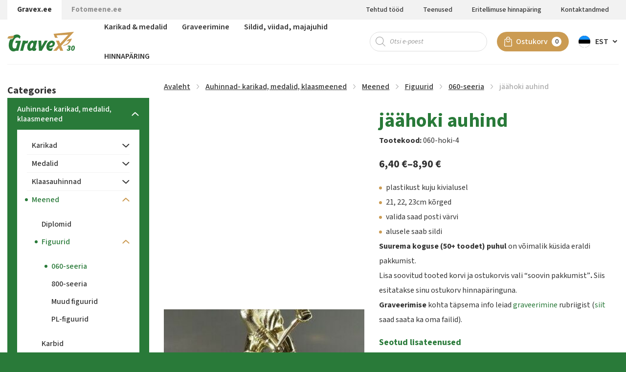

--- FILE ---
content_type: text/html; charset=UTF-8
request_url: https://gravex.ee/toode/jaahoki-auhind-4/
body_size: 32294
content:
<!DOCTYPE html>
<html lang="et" id="html" prefix="og: https://ogp.me/ns#" class="no-js">
<head>
	<meta charset="utf-8">
	<meta http-equiv="X-UA-Compatible" content="IE=edge">
    <meta name="viewport" content="width=device-width, initial-scale=1.0, maximum-scale=5.0" />
    <meta name="format-detection" content="telephone=no">
    <link rel="preconnect" href="https://fonts.googleapis.com">
    <link rel="preconnect" href="https://fonts.gstatic.com" crossorigin>
    
	<link rel="alternate" hreflang="et" href="https://gravex.ee/toode/jaahoki-auhind-4/" />
<link rel="alternate" hreflang="x-default" href="https://gravex.ee/toode/jaahoki-auhind-4/" />

<!-- Search Engine Optimization by Rank Math - https://rankmath.com/ -->
<title>jäähoki auhind - Gravex</title>
<link data-rocket-preload as="style" href="https://fonts.googleapis.com/css2?family=Source+Sans+3:ital,wght@0,400;0,500;0,600;0,700;1,400;1,500;1,600;1,700&#038;display=swap" rel="preload">
<link href="https://fonts.googleapis.com/css2?family=Source+Sans+3:ital,wght@0,400;0,500;0,600;0,700;1,400;1,500;1,600;1,700&#038;display=swap" media="print" onload="this.media=&#039;all&#039;" rel="stylesheet">
<noscript data-wpr-hosted-gf-parameters=""><link rel="stylesheet" href="https://fonts.googleapis.com/css2?family=Source+Sans+3:ital,wght@0,400;0,500;0,600;0,700;1,400;1,500;1,600;1,700&#038;display=swap"></noscript>
<meta name="description" content="plastikust kuju kivialusel 21, 22, 23cm kõrged valida saad posti värvi alusele saab sildi"/>
<meta name="robots" content="index, follow, max-snippet:-1, max-video-preview:-1, max-image-preview:large"/>
<link rel="canonical" href="https://gravex.ee/toode/jaahoki-auhind-4/" />
<meta property="og:locale" content="et_EE" />
<meta property="og:type" content="product" />
<meta property="og:title" content="jäähoki auhind - Gravex" />
<meta property="og:description" content="plastikust kuju kivialusel 21, 22, 23cm kõrged valida saad posti värvi alusele saab sildi" />
<meta property="og:url" content="https://gravex.ee/toode/jaahoki-auhind-4/" />
<meta property="og:site_name" content="Gravex" />
<meta property="og:updated_time" content="2022-06-28T10:08:05+03:00" />
<meta property="og:image" content="https://gravex.ee/wp-content/uploads/2022/06/857_1130_060-hoki4.jpg" />
<meta property="og:image:secure_url" content="https://gravex.ee/wp-content/uploads/2022/06/857_1130_060-hoki4.jpg" />
<meta property="og:image:width" content="338" />
<meta property="og:image:height" content="600" />
<meta property="og:image:alt" content="857_1130_060-hoki4.jpg" />
<meta property="og:image:type" content="image/jpeg" />
<meta property="product:availability" content="instock" />
<meta name="twitter:card" content="summary_large_image" />
<meta name="twitter:title" content="jäähoki auhind - Gravex" />
<meta name="twitter:description" content="plastikust kuju kivialusel 21, 22, 23cm kõrged valida saad posti värvi alusele saab sildi" />
<meta name="twitter:image" content="https://gravex.ee/wp-content/uploads/2022/06/857_1130_060-hoki4.jpg" />
<meta name="twitter:label1" content="Price" />
<meta name="twitter:data1" content="6,40&nbsp;&euro; - 8,90&nbsp;&euro;" />
<meta name="twitter:label2" content="Availability" />
<meta name="twitter:data2" content="In stock" />
<script type="application/ld+json" class="rank-math-schema">{"@context":"https://schema.org","@graph":[{"@type":"Organization","@id":"https://gravex.ee/#organization","name":"Gravex","url":"https://gravex.ee","logo":{"@type":"ImageObject","@id":"https://gravex.ee/#logo","url":"http://gravex.ee/wp-content/uploads/2022/05/logo.svg","contentUrl":"http://gravex.ee/wp-content/uploads/2022/05/logo.svg","caption":"Gravex","inLanguage":"et","width":"137","height":"40"}},{"@type":"WebSite","@id":"https://gravex.ee/#website","url":"https://gravex.ee","name":"Gravex","publisher":{"@id":"https://gravex.ee/#organization"},"inLanguage":"et"},{"@type":"ImageObject","@id":"https://gravex.ee/wp-content/uploads/2022/06/857_1130_060-hoki4.jpg","url":"https://gravex.ee/wp-content/uploads/2022/06/857_1130_060-hoki4.jpg","width":"338","height":"600","caption":"857_1130_060-hoki4.jpg","inLanguage":"et"},{"@type":"ItemPage","@id":"https://gravex.ee/toode/jaahoki-auhind-4/#webpage","url":"https://gravex.ee/toode/jaahoki-auhind-4/","name":"j\u00e4\u00e4hoki auhind - Gravex","datePublished":"2022-06-27T11:33:35+03:00","dateModified":"2022-06-28T10:08:05+03:00","isPartOf":{"@id":"https://gravex.ee/#website"},"primaryImageOfPage":{"@id":"https://gravex.ee/wp-content/uploads/2022/06/857_1130_060-hoki4.jpg"},"inLanguage":"et"},{"@type":"Product","name":"j\u00e4\u00e4hoki auhind - Gravex","description":"plastikust kuju kivialusel 21, 22, 23cm k\u00f5rged valida saad posti v\u00e4rvi alusele saab sildi","sku":"060-hoki-4","category":"Auhinnad- karikad, medalid, klaasmeened &gt; Meened &gt; Figuurid &gt; 060-seeria","mainEntityOfPage":{"@id":"https://gravex.ee/toode/jaahoki-auhind-4/#webpage"},"image":[{"@type":"ImageObject","url":"https://gravex.ee/wp-content/uploads/2022/06/857_1130_060-hoki4.jpg","height":"600","width":"338"}],"offers":{"@type":"AggregateOffer","lowPrice":"6.40","highPrice":"8.90","offerCount":"15","priceCurrency":"EUR","availability":"http://schema.org/InStock","seller":{"@type":"Organization","@id":"https://gravex.ee/","name":"Gravex","url":"https://gravex.ee","logo":"http://gravex.ee/wp-content/uploads/2022/05/logo.svg"},"url":"https://gravex.ee/toode/jaahoki-auhind-4/"},"@id":"https://gravex.ee/toode/jaahoki-auhind-4/#richSnippet"}]}</script>
<!-- /Rank Math WordPress SEO plugin -->

<link rel='dns-prefetch' href='//cdnjs.cloudflare.com' />
<link href='https://fonts.gstatic.com' crossorigin rel='preconnect' />
<link rel="alternate" title="oEmbed (JSON)" type="application/json+oembed" href="https://gravex.ee/wp-json/oembed/1.0/embed?url=https%3A%2F%2Fgravex.ee%2Ftoode%2Fjaahoki-auhind-4%2F" />
<link rel="alternate" title="oEmbed (XML)" type="text/xml+oembed" href="https://gravex.ee/wp-json/oembed/1.0/embed?url=https%3A%2F%2Fgravex.ee%2Ftoode%2Fjaahoki-auhind-4%2F&#038;format=xml" />
<style id='wp-img-auto-sizes-contain-inline-css' type='text/css'>
img:is([sizes=auto i],[sizes^="auto," i]){contain-intrinsic-size:3000px 1500px}
/*# sourceURL=wp-img-auto-sizes-contain-inline-css */
</style>
<link data-minify="1" rel='stylesheet' id='font-awesome-css' href='https://gravex.ee/wp-content/cache/min/1/wp-content/plugins/woocommerce-ajax-filters/berocket/assets/css/font-awesome.min.css?ver=1766410305' type='text/css' media='all' />
<link rel='stylesheet' id='berocket_aapf_widget-style-css' href='https://gravex.ee/wp-content/plugins/woocommerce-ajax-filters/assets/frontend/css/fullmain.min.css?ver=1.6.9.4' type='text/css' media='all' />
<link rel='stylesheet' id='wp-block-library-css' href='https://gravex.ee/wp-includes/css/dist/block-library/style.min.css?ver=6.9' type='text/css' media='all' />
<style id='global-styles-inline-css' type='text/css'>
:root{--wp--preset--aspect-ratio--square: 1;--wp--preset--aspect-ratio--4-3: 4/3;--wp--preset--aspect-ratio--3-4: 3/4;--wp--preset--aspect-ratio--3-2: 3/2;--wp--preset--aspect-ratio--2-3: 2/3;--wp--preset--aspect-ratio--16-9: 16/9;--wp--preset--aspect-ratio--9-16: 9/16;--wp--preset--color--black: #000000;--wp--preset--color--cyan-bluish-gray: #abb8c3;--wp--preset--color--white: #ffffff;--wp--preset--color--pale-pink: #f78da7;--wp--preset--color--vivid-red: #cf2e2e;--wp--preset--color--luminous-vivid-orange: #ff6900;--wp--preset--color--luminous-vivid-amber: #fcb900;--wp--preset--color--light-green-cyan: #7bdcb5;--wp--preset--color--vivid-green-cyan: #00d084;--wp--preset--color--pale-cyan-blue: #8ed1fc;--wp--preset--color--vivid-cyan-blue: #0693e3;--wp--preset--color--vivid-purple: #9b51e0;--wp--preset--color--theme-primary: var(--primary-color);--wp--preset--color--theme-secondary: var(--secondary-color);--wp--preset--gradient--vivid-cyan-blue-to-vivid-purple: linear-gradient(135deg,rgb(6,147,227) 0%,rgb(155,81,224) 100%);--wp--preset--gradient--light-green-cyan-to-vivid-green-cyan: linear-gradient(135deg,rgb(122,220,180) 0%,rgb(0,208,130) 100%);--wp--preset--gradient--luminous-vivid-amber-to-luminous-vivid-orange: linear-gradient(135deg,rgb(252,185,0) 0%,rgb(255,105,0) 100%);--wp--preset--gradient--luminous-vivid-orange-to-vivid-red: linear-gradient(135deg,rgb(255,105,0) 0%,rgb(207,46,46) 100%);--wp--preset--gradient--very-light-gray-to-cyan-bluish-gray: linear-gradient(135deg,rgb(238,238,238) 0%,rgb(169,184,195) 100%);--wp--preset--gradient--cool-to-warm-spectrum: linear-gradient(135deg,rgb(74,234,220) 0%,rgb(151,120,209) 20%,rgb(207,42,186) 40%,rgb(238,44,130) 60%,rgb(251,105,98) 80%,rgb(254,248,76) 100%);--wp--preset--gradient--blush-light-purple: linear-gradient(135deg,rgb(255,206,236) 0%,rgb(152,150,240) 100%);--wp--preset--gradient--blush-bordeaux: linear-gradient(135deg,rgb(254,205,165) 0%,rgb(254,45,45) 50%,rgb(107,0,62) 100%);--wp--preset--gradient--luminous-dusk: linear-gradient(135deg,rgb(255,203,112) 0%,rgb(199,81,192) 50%,rgb(65,88,208) 100%);--wp--preset--gradient--pale-ocean: linear-gradient(135deg,rgb(255,245,203) 0%,rgb(182,227,212) 50%,rgb(51,167,181) 100%);--wp--preset--gradient--electric-grass: linear-gradient(135deg,rgb(202,248,128) 0%,rgb(113,206,126) 100%);--wp--preset--gradient--midnight: linear-gradient(135deg,rgb(2,3,129) 0%,rgb(40,116,252) 100%);--wp--preset--font-size--small: var(--small-font-size);--wp--preset--font-size--medium: var(--medium-font-size);--wp--preset--font-size--large: var(--large-font-size);--wp--preset--font-size--x-large: 42px;--wp--preset--font-size--semilarge: var(--semilarge-font-size);--wp--preset--font-size--huge: var(--huge-font-size);--wp--preset--font-size--semigiatn: var(--semigiant-font-size);--wp--preset--font-size--giant: var(--giant-font-size);--wp--preset--spacing--20: 0.44rem;--wp--preset--spacing--30: 0.67rem;--wp--preset--spacing--40: 1rem;--wp--preset--spacing--50: 1.5rem;--wp--preset--spacing--60: 2.25rem;--wp--preset--spacing--70: 3.38rem;--wp--preset--spacing--80: 5.06rem;--wp--preset--shadow--natural: 6px 6px 9px rgba(0, 0, 0, 0.2);--wp--preset--shadow--deep: 12px 12px 50px rgba(0, 0, 0, 0.4);--wp--preset--shadow--sharp: 6px 6px 0px rgba(0, 0, 0, 0.2);--wp--preset--shadow--outlined: 6px 6px 0px -3px rgb(255, 255, 255), 6px 6px rgb(0, 0, 0);--wp--preset--shadow--crisp: 6px 6px 0px rgb(0, 0, 0);}:root { --wp--style--global--content-size: var(--grid-base-width);--wp--style--global--wide-size: var(--grid-base-width-wide); }:where(body) { margin: 0; }.wp-site-blocks > .alignleft { float: left; margin-right: 2em; }.wp-site-blocks > .alignright { float: right; margin-left: 2em; }.wp-site-blocks > .aligncenter { justify-content: center; margin-left: auto; margin-right: auto; }:where(.wp-site-blocks) > * { margin-block-start: 24px; margin-block-end: 0; }:where(.wp-site-blocks) > :first-child { margin-block-start: 0; }:where(.wp-site-blocks) > :last-child { margin-block-end: 0; }:root { --wp--style--block-gap: 24px; }:root :where(.is-layout-flow) > :first-child{margin-block-start: 0;}:root :where(.is-layout-flow) > :last-child{margin-block-end: 0;}:root :where(.is-layout-flow) > *{margin-block-start: 24px;margin-block-end: 0;}:root :where(.is-layout-constrained) > :first-child{margin-block-start: 0;}:root :where(.is-layout-constrained) > :last-child{margin-block-end: 0;}:root :where(.is-layout-constrained) > *{margin-block-start: 24px;margin-block-end: 0;}:root :where(.is-layout-flex){gap: 24px;}:root :where(.is-layout-grid){gap: 24px;}.is-layout-flow > .alignleft{float: left;margin-inline-start: 0;margin-inline-end: 2em;}.is-layout-flow > .alignright{float: right;margin-inline-start: 2em;margin-inline-end: 0;}.is-layout-flow > .aligncenter{margin-left: auto !important;margin-right: auto !important;}.is-layout-constrained > .alignleft{float: left;margin-inline-start: 0;margin-inline-end: 2em;}.is-layout-constrained > .alignright{float: right;margin-inline-start: 2em;margin-inline-end: 0;}.is-layout-constrained > .aligncenter{margin-left: auto !important;margin-right: auto !important;}.is-layout-constrained > :where(:not(.alignleft):not(.alignright):not(.alignfull)){max-width: var(--wp--style--global--content-size);margin-left: auto !important;margin-right: auto !important;}.is-layout-constrained > .alignwide{max-width: var(--wp--style--global--wide-size);}body .is-layout-flex{display: flex;}.is-layout-flex{flex-wrap: wrap;align-items: center;}.is-layout-flex > :is(*, div){margin: 0;}body .is-layout-grid{display: grid;}.is-layout-grid > :is(*, div){margin: 0;}body{font-family: var(--body-font);font-size: var(--body-size);line-height: var(--body-lineheight);padding-top: 0px;padding-right: 0px;padding-bottom: 0px;padding-left: 0px;}a:where(:not(.wp-element-button)){color: var(--primary-color);text-decoration: underline;}h1{font-size: var(--h1-font-size);line-height: var(--h1-line-height);}h2{font-size: var(--h2-font-size);line-height: var(--h2-line-height);}h3{font-size: var(--h3-font-size);line-height: var(--h3-line-height);}h4{font-size: var(--h4-font-size);line-height: var(--h4-line-height);}h5{font-size: var(--h5-font-size);line-height: var(--h5-line-height);}h6{font-size: var(--h6-font-size);line-height: var(--h6-line-height);}:root :where(.wp-element-button, .wp-block-button__link){background-color: #32373c;border-width: 0;color: #fff;font-family: inherit;font-size: inherit;font-style: inherit;font-weight: inherit;letter-spacing: inherit;line-height: inherit;padding-top: calc(0.667em + 2px);padding-right: calc(1.333em + 2px);padding-bottom: calc(0.667em + 2px);padding-left: calc(1.333em + 2px);text-decoration: none;text-transform: inherit;}.has-black-color{color: var(--wp--preset--color--black) !important;}.has-cyan-bluish-gray-color{color: var(--wp--preset--color--cyan-bluish-gray) !important;}.has-white-color{color: var(--wp--preset--color--white) !important;}.has-pale-pink-color{color: var(--wp--preset--color--pale-pink) !important;}.has-vivid-red-color{color: var(--wp--preset--color--vivid-red) !important;}.has-luminous-vivid-orange-color{color: var(--wp--preset--color--luminous-vivid-orange) !important;}.has-luminous-vivid-amber-color{color: var(--wp--preset--color--luminous-vivid-amber) !important;}.has-light-green-cyan-color{color: var(--wp--preset--color--light-green-cyan) !important;}.has-vivid-green-cyan-color{color: var(--wp--preset--color--vivid-green-cyan) !important;}.has-pale-cyan-blue-color{color: var(--wp--preset--color--pale-cyan-blue) !important;}.has-vivid-cyan-blue-color{color: var(--wp--preset--color--vivid-cyan-blue) !important;}.has-vivid-purple-color{color: var(--wp--preset--color--vivid-purple) !important;}.has-theme-primary-color{color: var(--wp--preset--color--theme-primary) !important;}.has-theme-secondary-color{color: var(--wp--preset--color--theme-secondary) !important;}.has-black-background-color{background-color: var(--wp--preset--color--black) !important;}.has-cyan-bluish-gray-background-color{background-color: var(--wp--preset--color--cyan-bluish-gray) !important;}.has-white-background-color{background-color: var(--wp--preset--color--white) !important;}.has-pale-pink-background-color{background-color: var(--wp--preset--color--pale-pink) !important;}.has-vivid-red-background-color{background-color: var(--wp--preset--color--vivid-red) !important;}.has-luminous-vivid-orange-background-color{background-color: var(--wp--preset--color--luminous-vivid-orange) !important;}.has-luminous-vivid-amber-background-color{background-color: var(--wp--preset--color--luminous-vivid-amber) !important;}.has-light-green-cyan-background-color{background-color: var(--wp--preset--color--light-green-cyan) !important;}.has-vivid-green-cyan-background-color{background-color: var(--wp--preset--color--vivid-green-cyan) !important;}.has-pale-cyan-blue-background-color{background-color: var(--wp--preset--color--pale-cyan-blue) !important;}.has-vivid-cyan-blue-background-color{background-color: var(--wp--preset--color--vivid-cyan-blue) !important;}.has-vivid-purple-background-color{background-color: var(--wp--preset--color--vivid-purple) !important;}.has-theme-primary-background-color{background-color: var(--wp--preset--color--theme-primary) !important;}.has-theme-secondary-background-color{background-color: var(--wp--preset--color--theme-secondary) !important;}.has-black-border-color{border-color: var(--wp--preset--color--black) !important;}.has-cyan-bluish-gray-border-color{border-color: var(--wp--preset--color--cyan-bluish-gray) !important;}.has-white-border-color{border-color: var(--wp--preset--color--white) !important;}.has-pale-pink-border-color{border-color: var(--wp--preset--color--pale-pink) !important;}.has-vivid-red-border-color{border-color: var(--wp--preset--color--vivid-red) !important;}.has-luminous-vivid-orange-border-color{border-color: var(--wp--preset--color--luminous-vivid-orange) !important;}.has-luminous-vivid-amber-border-color{border-color: var(--wp--preset--color--luminous-vivid-amber) !important;}.has-light-green-cyan-border-color{border-color: var(--wp--preset--color--light-green-cyan) !important;}.has-vivid-green-cyan-border-color{border-color: var(--wp--preset--color--vivid-green-cyan) !important;}.has-pale-cyan-blue-border-color{border-color: var(--wp--preset--color--pale-cyan-blue) !important;}.has-vivid-cyan-blue-border-color{border-color: var(--wp--preset--color--vivid-cyan-blue) !important;}.has-vivid-purple-border-color{border-color: var(--wp--preset--color--vivid-purple) !important;}.has-theme-primary-border-color{border-color: var(--wp--preset--color--theme-primary) !important;}.has-theme-secondary-border-color{border-color: var(--wp--preset--color--theme-secondary) !important;}.has-vivid-cyan-blue-to-vivid-purple-gradient-background{background: var(--wp--preset--gradient--vivid-cyan-blue-to-vivid-purple) !important;}.has-light-green-cyan-to-vivid-green-cyan-gradient-background{background: var(--wp--preset--gradient--light-green-cyan-to-vivid-green-cyan) !important;}.has-luminous-vivid-amber-to-luminous-vivid-orange-gradient-background{background: var(--wp--preset--gradient--luminous-vivid-amber-to-luminous-vivid-orange) !important;}.has-luminous-vivid-orange-to-vivid-red-gradient-background{background: var(--wp--preset--gradient--luminous-vivid-orange-to-vivid-red) !important;}.has-very-light-gray-to-cyan-bluish-gray-gradient-background{background: var(--wp--preset--gradient--very-light-gray-to-cyan-bluish-gray) !important;}.has-cool-to-warm-spectrum-gradient-background{background: var(--wp--preset--gradient--cool-to-warm-spectrum) !important;}.has-blush-light-purple-gradient-background{background: var(--wp--preset--gradient--blush-light-purple) !important;}.has-blush-bordeaux-gradient-background{background: var(--wp--preset--gradient--blush-bordeaux) !important;}.has-luminous-dusk-gradient-background{background: var(--wp--preset--gradient--luminous-dusk) !important;}.has-pale-ocean-gradient-background{background: var(--wp--preset--gradient--pale-ocean) !important;}.has-electric-grass-gradient-background{background: var(--wp--preset--gradient--electric-grass) !important;}.has-midnight-gradient-background{background: var(--wp--preset--gradient--midnight) !important;}.has-small-font-size{font-size: var(--wp--preset--font-size--small) !important;}.has-medium-font-size{font-size: var(--wp--preset--font-size--medium) !important;}.has-large-font-size{font-size: var(--wp--preset--font-size--large) !important;}.has-x-large-font-size{font-size: var(--wp--preset--font-size--x-large) !important;}.has-semilarge-font-size{font-size: var(--wp--preset--font-size--semilarge) !important;}.has-huge-font-size{font-size: var(--wp--preset--font-size--huge) !important;}.has-semigiatn-font-size{font-size: var(--wp--preset--font-size--semigiatn) !important;}.has-giant-font-size{font-size: var(--wp--preset--font-size--giant) !important;}
/*# sourceURL=global-styles-inline-css */
</style>

<link data-minify="1" rel='stylesheet' id='pb-accordion-blocks-style-css' href='https://gravex.ee/wp-content/cache/min/1/wp-content/plugins/accordion-blocks/build/index.css?ver=1766410305' type='text/css' media='all' />
<link data-minify="1" rel='stylesheet' id='smntcswcqb-style-css' href='https://gravex.ee/wp-content/cache/min/1/wp-content/plugins/smntcs-woocommerce-quantity-buttons/style.css?ver=1766410305' type='text/css' media='screen' />
<style id='woocommerce-inline-inline-css' type='text/css'>
.woocommerce form .form-row .required { visibility: visible; }
/*# sourceURL=woocommerce-inline-inline-css */
</style>
<link data-minify="1" rel='stylesheet' id='montonio-style-css' href='https://gravex.ee/wp-content/cache/min/1/wp-content/plugins/montonio-for-woocommerce/assets/css/montonio-style.css?ver=1766410305' type='text/css' media='all' />
<link data-minify="1" rel='stylesheet' id='select2css-css' href='https://gravex.ee/wp-content/cache/min/1/ajax/libs/select2/4.0.7/css/select2.css?ver=1766410305' type='text/css' media='all' />
<link rel='stylesheet' id='woo-variation-swatches-css' href='https://gravex.ee/wp-content/plugins/woo-variation-swatches/assets/css/frontend.min.css?ver=1764229912' type='text/css' media='all' />
<style id='woo-variation-swatches-inline-css' type='text/css'>
:root {
--wvs-tick:url("data:image/svg+xml;utf8,%3Csvg filter='drop-shadow(0px 0px 2px rgb(0 0 0 / .8))' xmlns='http://www.w3.org/2000/svg'  viewBox='0 0 30 30'%3E%3Cpath fill='none' stroke='%23ffffff' stroke-linecap='round' stroke-linejoin='round' stroke-width='4' d='M4 16L11 23 27 7'/%3E%3C/svg%3E");

--wvs-cross:url("data:image/svg+xml;utf8,%3Csvg filter='drop-shadow(0px 0px 5px rgb(255 255 255 / .6))' xmlns='http://www.w3.org/2000/svg' width='72px' height='72px' viewBox='0 0 24 24'%3E%3Cpath fill='none' stroke='%23ff0000' stroke-linecap='round' stroke-width='0.6' d='M5 5L19 19M19 5L5 19'/%3E%3C/svg%3E");
--wvs-single-product-item-width:30px;
--wvs-single-product-item-height:30px;
--wvs-single-product-item-font-size:16px}
/*# sourceURL=woo-variation-swatches-inline-css */
</style>
<link rel='stylesheet' id='dgwt-wcas-style-css' href='https://gravex.ee/wp-content/plugins/ajax-search-for-woocommerce/assets/css/style.min.css?ver=1.32.1' type='text/css' media='all' />
<link data-minify="1" rel='stylesheet' id='variables-css' href='https://gravex.ee/wp-content/cache/min/1/wp-content/themes/gravex/theme/css/variables.css?ver=1766410305' type='text/css' media='all' />
<link data-minify="1" rel='stylesheet' id='bootstrap-css' href='https://gravex.ee/wp-content/cache/min/1/wp-content/themes/gravex/theme/css/bootstrap.css?ver=1766410305' type='text/css' media='all' />
<link data-minify="1" rel='stylesheet' id='swiper-bundle-css' href='https://gravex.ee/wp-content/cache/min/1/wp-content/themes/gravex/theme/js/swiper/swiper-bundle.css?ver=1766410305' type='text/css' media='all' />
<link data-minify="1" rel='stylesheet' id='woocommerce-css' href='https://gravex.ee/wp-content/cache/min/1/wp-content/themes/gravex/theme/css/woocommerce.css?ver=1766410305' type='text/css' media='all' />
<link data-minify="1" rel='stylesheet' id='ama-css' href='https://gravex.ee/wp-content/cache/min/1/wp-content/themes/gravex/theme/css/theme.css?ver=1766410305' type='text/css' media='all' />
<link data-minify="1" rel='stylesheet' id='ari-fancybox-css' href='https://gravex.ee/wp-content/cache/min/1/wp-content/plugins/ari-fancy-lightbox/assets/fancybox/jquery.fancybox.min.css?ver=1766410305' type='text/css' media='all' />
<script type="text/javascript" src="https://gravex.ee/wp-includes/js/jquery/jquery.min.js?ver=3.7.1" id="jquery-core-js"></script>
<script type="text/javascript" src="https://gravex.ee/wp-includes/js/jquery/jquery-migrate.min.js?ver=3.4.1" id="jquery-migrate-js"></script>
<script type="text/javascript" id="wpml-cookie-js-extra">
/* <![CDATA[ */
var wpml_cookies = {"wp-wpml_current_language":{"value":"et","expires":1,"path":"/"}};
var wpml_cookies = {"wp-wpml_current_language":{"value":"et","expires":1,"path":"/"}};
//# sourceURL=wpml-cookie-js-extra
/* ]]> */
</script>
<script data-minify="1" type="text/javascript" src="https://gravex.ee/wp-content/cache/min/1/wp-content/plugins/sitepress-multilingual-cms/res/js/cookies/language-cookie.js?ver=1766410305" id="wpml-cookie-js" defer="defer" data-wp-strategy="defer"></script>
<script type="text/javascript" src="https://gravex.ee/wp-content/plugins/svg-support/vendor/DOMPurify/DOMPurify.min.js?ver=2.5.8" id="bodhi-dompurify-library-js"></script>
<script type="text/javascript" id="bodhi_svg_inline-js-extra">
/* <![CDATA[ */
var svgSettings = {"skipNested":""};
//# sourceURL=bodhi_svg_inline-js-extra
/* ]]> */
</script>
<script type="text/javascript" src="https://gravex.ee/wp-content/plugins/svg-support/js/min/svgs-inline-min.js" id="bodhi_svg_inline-js"></script>
<script type="text/javascript" id="bodhi_svg_inline-js-after">
/* <![CDATA[ */
cssTarget={"Bodhi":"img.ama-svg","ForceInlineSVG":"ama-svg"};ForceInlineSVGActive="false";frontSanitizationEnabled="on";
//# sourceURL=bodhi_svg_inline-js-after
/* ]]> */
</script>
<script type="text/javascript" src="https://gravex.ee/wp-content/plugins/woocommerce/assets/js/jquery-blockui/jquery.blockUI.min.js?ver=2.7.0-wc.10.4.3" id="wc-jquery-blockui-js" data-wp-strategy="defer"></script>
<script type="text/javascript" id="wc-add-to-cart-js-extra">
/* <![CDATA[ */
var wc_add_to_cart_params = {"ajax_url":"/wp-admin/admin-ajax.php","wc_ajax_url":"/?wc-ajax=%%endpoint%%","i18n_view_cart":"Vaata ostukorvi","cart_url":"https://gravex.ee/ostukorv/","is_cart":"","cart_redirect_after_add":"no"};
//# sourceURL=wc-add-to-cart-js-extra
/* ]]> */
</script>
<script type="text/javascript" src="https://gravex.ee/wp-content/plugins/woocommerce/assets/js/frontend/add-to-cart.min.js?ver=10.4.3" id="wc-add-to-cart-js" defer="defer" data-wp-strategy="defer"></script>
<script type="text/javascript" id="wc-single-product-js-extra">
/* <![CDATA[ */
var wc_single_product_params = {"i18n_required_rating_text":"Palun vali hinnang","i18n_rating_options":["1 of 5 stars","2 of 5 stars","3 of 5 stars","4 of 5 stars","5 of 5 stars"],"i18n_product_gallery_trigger_text":"View full-screen image gallery","review_rating_required":"yes","flexslider":{"rtl":false,"animation":"slide","smoothHeight":true,"directionNav":false,"controlNav":"thumbnails","slideshow":false,"animationSpeed":500,"animationLoop":false,"allowOneSlide":false},"zoom_enabled":"","zoom_options":[],"photoswipe_enabled":"","photoswipe_options":{"shareEl":false,"closeOnScroll":false,"history":false,"hideAnimationDuration":0,"showAnimationDuration":0},"flexslider_enabled":""};
//# sourceURL=wc-single-product-js-extra
/* ]]> */
</script>
<script type="text/javascript" src="https://gravex.ee/wp-content/plugins/woocommerce/assets/js/frontend/single-product.min.js?ver=10.4.3" id="wc-single-product-js" defer="defer" data-wp-strategy="defer"></script>
<script type="text/javascript" src="https://gravex.ee/wp-content/plugins/woocommerce/assets/js/js-cookie/js.cookie.min.js?ver=2.1.4-wc.10.4.3" id="wc-js-cookie-js" defer="defer" data-wp-strategy="defer"></script>
<script type="text/javascript" id="woocommerce-js-extra">
/* <![CDATA[ */
var woocommerce_params = {"ajax_url":"/wp-admin/admin-ajax.php","wc_ajax_url":"/?wc-ajax=%%endpoint%%","i18n_password_show":"Show password","i18n_password_hide":"Hide password"};
//# sourceURL=woocommerce-js-extra
/* ]]> */
</script>
<script type="text/javascript" src="https://gravex.ee/wp-content/plugins/woocommerce/assets/js/frontend/woocommerce.min.js?ver=10.4.3" id="woocommerce-js" defer="defer" data-wp-strategy="defer"></script>
<script type="text/javascript" src="https://gravex.ee/wp-content/plugins/sitepress-multilingual-cms/templates/language-switchers/legacy-dropdown-click/script.min.js?ver=1" id="wpml-legacy-dropdown-click-0-js"></script>
<script type="text/javascript" id="ari-fancybox-js-extra">
/* <![CDATA[ */
var ARI_FANCYBOX = {"lightbox":{"animationEffect":"fade","toolbar":true,"buttons":["close"],"backFocus":false,"trapFocus":false,"video":{"autoStart":false},"thumbs":{"hideOnClose":false},"touch":{"vertical":true,"momentum":true},"preventCaptionOverlap":false,"hideScrollbar":false,"lang":"custom","i18n":{"custom":{"PREV":"Previous","NEXT":"Next","PLAY_START":"Start slideshow (P)","PLAY_STOP":"Stop slideshow (P)","FULL_SCREEN":"Full screen (F)","THUMBS":"Thumbnails (G)","ZOOM":"Zoom","CLOSE":"Close (Esc)","ERROR":"The requested content cannot be loaded. \u003Cbr/\u003E Please try again later."}}},"convert":{"wp_gallery":{"convert_attachment_links":true},"images":{"convert":true,"post_grouping":true},"woocommerce":{"convert":true}},"mobile":{},"slideshow":{},"deeplinking":{"enabled":false},"integration":{},"share":{"enabled":false,"buttons":{"facebook":{"enabled":false},"twitter":{"enabled":false},"gplus":{"enabled":false},"pinterest":{"enabled":false},"linkedin":{"enabled":false},"vk":{"enabled":false},"email":{"enabled":false},"download":{"enabled":false}},"ignoreTypes":["iframe","inline","pdf","image","youtube","vimeo","metacafe","dailymotion","vine","instagram","google_maps"]},"comments":{"showOnStart":false,"supportedTypes":null},"protect":{},"extra":{},"viewers":{"pdfjs":{"url":"https://gravex.ee/wp-content/plugins/ari-fancy-lightbox/assets/pdfjs/web/viewer.html"}},"messages":{"share_facebook_title":"Share on Facebook","share_twitter_title":"Share on Twitter","share_gplus_title":"Share on Google+","share_pinterest_title":"Share on Pinterest","share_linkedin_title":"Share on LinkedIn","share_vk_title":"Share on VK","share_email_title":"Send by e-mail","download_title":"Download","comments":"Comments"}};
//# sourceURL=ari-fancybox-js-extra
/* ]]> */
</script>
<script src="https://gravex.ee/wp-content/plugins/ari-fancy-lightbox/assets/fancybox/jquery.fancybox.min.js?ver=1.8.20" defer="defer" type="text/javascript"></script>
<link rel="https://api.w.org/" href="https://gravex.ee/wp-json/" /><link rel="alternate" title="JSON" type="application/json" href="https://gravex.ee/wp-json/wp/v2/product/3904" /><style></style><style type="text/css">BODY .fancybox-container{z-index:200000}BODY .fancybox-is-open .fancybox-bg{opacity:0.87}BODY .fancybox-bg {background-color:#0f0f11}BODY .fancybox-thumbs {background-color:#ffffff}</style>		<style>
			.dgwt-wcas-ico-magnifier,.dgwt-wcas-ico-magnifier-handler{max-width:20px}		</style>
			<noscript><style>.woocommerce-product-gallery{ opacity: 1 !important; }</style></noscript>
	<link rel="icon" href="https://gravex.ee/wp-content/uploads/2022/05/favicon.png" sizes="32x32" />
<link rel="icon" href="https://gravex.ee/wp-content/uploads/2022/05/favicon.png" sizes="192x192" />
<link rel="apple-touch-icon" href="https://gravex.ee/wp-content/uploads/2022/05/favicon.png" />
<meta name="msapplication-TileImage" content="https://gravex.ee/wp-content/uploads/2022/05/favicon.png" />
    <!--[if lt IE 9]>
    <script src="https://oss.maxcdn.com/html5shiv/3.7.2/html5shiv.min.js"></script>
    <script src="https://oss.maxcdn.com/respond/1.4.2/respond.min.js"></script>
    <![endif]-->
<link data-minify="1" rel='stylesheet' id='wc-blocks-style-css' href='https://gravex.ee/wp-content/cache/min/1/wp-content/plugins/woocommerce/assets/client/blocks/wc-blocks.css?ver=1766410305' type='text/css' media='all' />
<link data-minify="1" rel='stylesheet' id='contact-form-7-css' href='https://gravex.ee/wp-content/cache/min/1/wp-content/plugins/contact-form-7/includes/css/styles.css?ver=1766410305' type='text/css' media='all' />
<meta name="generator" content="WP Rocket 3.20.2" data-wpr-features="wpr_minify_js wpr_minify_css wpr_preload_links wpr_desktop" /></head>
<body class="wp-singular product-template-default single single-product postid-3904 wp-custom-logo wp-theme-gravex theme-gravex woocommerce woocommerce-page woocommerce-no-js woo-variation-swatches wvs-behavior-blur wvs-theme-gravex wvs-show-label wvs-tooltip">
<div data-rocket-location-hash="99bb46786fd5bd31bcd7bdc067ad247a" id="wrapper">
<header data-rocket-location-hash="faf886c040b480b68344442c8a332644" id="header" class="position-fixed w-100">
    <div data-rocket-location-hash="9f0e67bf8e9c21abac78de90bfd3fa08" class="header-top"><div data-rocket-location-hash="a07ea42f7826adb30ee53f29399bc39c" class="container"><div class="row"><div class="col-auto"><ul class="h-top-cmenu list-unstyled d-flex flex-wrap justify-content-start font-weight-bold"><li class="is-active"><a href="http://gravex.ee/" target="">Gravex.ee</a></li><li><a href="https://www.fotomeene.ee/" target="_blank">Fotomeene.ee</a></li></ul></div><div id="secondary-menu" class="col"><ul id="menu-menuu" class="d-flex flex-wrap justify-content-end list-unstyled"><li id="menu-item-17528" class="menu-item menu-item-type-post_type menu-item-object-page menu-item-17528"><a href="https://gravex.ee/tehtud-tood/" data-ps2id-api="true">Tehtud tööd</a></li>
<li id="menu-item-17170" class="menu-item menu-item-type-post_type menu-item-object-page menu-item-17170"><a href="https://gravex.ee/teenused/" data-ps2id-api="true">Teenused</a></li>
<li id="menu-item-17166" class="menu-item menu-item-type-post_type menu-item-object-page menu-item-17166"><a href="https://gravex.ee/eritellimuse-hinnaparing/" data-ps2id-api="true">Eritellimuse hinnapäring</a></li>
<li id="menu-item-17028" class="menu-item menu-item-type-post_type menu-item-object-page menu-item-17028"><a href="https://gravex.ee/kontakt/" data-ps2id-api="true">Kontaktandmed</a></li>
</ul></div></div></div></div>    <div data-rocket-location-hash="e6eb6fcccd8ab4e0754c54f80a5d14c0" class="container">
        <div class="row row-main align-items-center justify-content-xl-between">
            <div class="col-auto col-logo">
                <a href="https://gravex.ee"><svg xmlns="http://www.w3.org/2000/svg" width="137.996" height="40" viewBox="0 0 137.996 40"><g transform="translate(-120 -62)"><path d="M6.079,13.209a7.26,7.26,0,0,0,1.263.124c2.324,0,4.11-1.268,5.359-3.788C10.114,12.668,3.676,11.524.18,11.184c2.152-2.69,1.268-3.061,3.584-3.757,2.921-.9,7.283-.17,8.458-1.283A10.239,10.239,0,0,1,19.5,3.53,8.5,8.5,0,0,1,26.815,7.5l-1.35,5.133A6.953,6.953,0,0,0,24.288,11.2a4.6,4.6,0,0,0-3.136-1.531,5.032,5.032,0,0,0-1.09-.124q-4.88,0-8.32,8.844a19.773,19.773,0,0,0-1.395,7.143c0,3.309.741,5.365,2.222,6.138a4.926,4.926,0,0,0,1.263.433,10.119,10.119,0,0,0,4-.819l2.751-10.545H16.1l1.133-4.53H27.817L22.416,36.9h-5.1a11.269,11.269,0,0,1-4.878,1.175,8.6,8.6,0,0,1-4.182-1.036,9.782,9.782,0,0,1-4.1-4.577,16.506,16.506,0,0,1-1.436-7.051,24.257,24.257,0,0,1,3.354-12.2" transform="translate(120.098 63.928)" fill="#297b39"/><path d="M13.364,8.641C10.6,12.027,3.731,10.79,0,10.419c2.944-2.984,1.229-3.788,3.825-4.1,3.238-.4,7.773-.17,9.027-1.392Z" transform="translate(120 64.693)" fill="#cb9a51"/><path d="M33.316,12.009l-1.351,5.613a4.316,4.316,0,0,0-2.134-.649c-1.54,0-2.752,1.051-3.624,3.185L22.948,32.264H16.936L22.468,11.7H28.48L28.132,13a7.62,7.62,0,0,1,3.876-1.3,2.441,2.441,0,0,1,1.308.309" transform="translate(129.25 68.39)" fill="#297b39"/><path d="M29.874,32.327q-3.528-1.531-3.528-7.02a15.355,15.355,0,0,1,1.307-6.092,14.747,14.747,0,0,1,3.915-5.551A7.587,7.587,0,0,1,36.518,11.5a4.516,4.516,0,0,1,3.87,1.995l.509-1.778h5.88l-3.79,14.642a2.009,2.009,0,0,0-.087.572c0,.572.334.866,1,.866a5.668,5.668,0,0,0,1.263-.17l-1.09,3.757A7.71,7.71,0,0,1,39.9,32.9a4.465,4.465,0,0,1-3.66-1.964,7.391,7.391,0,0,1-4.487,1.747,5.015,5.015,0,0,1-1.874-.356M37.151,16.17a3.269,3.269,0,0,0-2.244,1.3,10.4,10.4,0,0,0-1.982,3.448,10.626,10.626,0,0,0-.741,3.788q0,2.922,1.525,2.922a3.272,3.272,0,0,0,2.222-1.392,11.257,11.257,0,0,0,2-3.587,9.929,9.929,0,0,0,.784-3.7q0-2.783-1.568-2.783" transform="translate(134.39 68.281)" fill="#297b39"/><path d="M42.226,32.3V32.2L41.049,11.64h5.707l.7,11.72,6.882-11.72h5.75L48,32.3Z" transform="translate(142.421 68.358)" fill="#297b39"/><path d="M57.421,25.433c.2,1.237.625,2.01,1.263,2.3a4.514,4.514,0,0,0,.654.34,7.127,7.127,0,0,0,5.446-2.35L63.258,31.6a7.1,7.1,0,0,1-3.92,1.191,8.208,8.208,0,0,1-3.66-.912c-2.672-1.314-4.008-3.8-4.008-7.5a13.272,13.272,0,0,1,1.393-5.845,12.968,12.968,0,0,1,4.226-5.025,9.4,9.4,0,0,1,5.446-1.9,6.691,6.691,0,0,1,2.833.618c2.295.789,3.442,2.52,3.442,5.226a6.4,6.4,0,0,1-.131,1.345,8.41,8.41,0,0,1-3.31,4.84,9.419,9.419,0,0,1-5.882,2.087,8.452,8.452,0,0,1-2.265-.294m.348-3.8a7.552,7.552,0,0,0,1.656.186A5.8,5.8,0,0,0,63,20.763a3.48,3.48,0,0,0,1.438-2.52,2.2,2.2,0,0,0-.523-1.361,1.534,1.534,0,0,0-1.22-.649c-1.016,0-2.047.665-3.092,2.01a10.175,10.175,0,0,0-1.831,3.386" transform="translate(148.222 68.341)" fill="#297b39"/><path d="M80.218,14.791l4.207-4.221L91.9,8.9C87.36,20.048,80.3,23.45,73.682,23.512l.863-1.16a16.72,16.72,0,0,0,11.828-8.891Z" transform="translate(160.245 66.861)" fill="#cb9a51"/><path d="M103.121,0,61.373,4.082l2.879,8.226,5.639-.015L67.3,7.236,91.349,6,74.793,23.935,72.288,18H66.283L70.624,28.28l-9.8,10.375h6.636l5.214-5.52L75,38.655h6.056l-4.2-9.942Z" transform="translate(153.221 62)" fill="#cb9a51"/><path d="M3.328.192A4.784,4.784,0,0,1,2.072.016,4.248,4.248,0,0,1,.816-.568a4.387,4.387,0,0,1-1.1-1.1l1.6-1.312a2.9,2.9,0,0,0,.608.616,2.733,2.733,0,0,0,.688.376,1.927,1.927,0,0,0,.656.128,2.24,2.24,0,0,0,.824-.136,1.15,1.15,0,0,0,.528-.392A1.041,1.041,0,0,0,4.8-3.008a1.173,1.173,0,0,0-.192-.68,1.211,1.211,0,0,0-.7-.424,5.571,5.571,0,0,0-1.448-.144l.352-1.792a5.99,5.99,0,0,0,1.232-.1,2.264,2.264,0,0,0,.76-.288A1.034,1.034,0,0,0,5.2-6.872a1.326,1.326,0,0,0,.112-.552.808.808,0,0,0-.288-.656,1.214,1.214,0,0,0-.8-.24,1.638,1.638,0,0,0-.664.144,7.5,7.5,0,0,0-.808.432L1.536-9.376a5.1,5.1,0,0,1,1.584-.76,6.26,6.26,0,0,1,1.584-.2,4.211,4.211,0,0,1,1.672.312,2.723,2.723,0,0,1,1.144.872A2.14,2.14,0,0,1,7.936-7.84,2.762,2.762,0,0,1,7.48-6.224,3.24,3.24,0,0,1,5.824-5.152v.064A2.448,2.448,0,0,1,7-4.192a2.206,2.206,0,0,1,.36,1.216,2.8,2.8,0,0,1-.536,1.744A3.29,3.29,0,0,1,5.376-.168,5.538,5.538,0,0,1,3.328.192Zm8.576,0A2.973,2.973,0,0,1,10.392-.2,2.769,2.769,0,0,1,9.3-1.416,4.739,4.739,0,0,1,8.9-3.52,11.026,11.026,0,0,1,9.16-6.056a7.169,7.169,0,0,1,.728-1.92A5.273,5.273,0,0,1,10.936-9.3a4.114,4.114,0,0,1,1.24-.776,3.547,3.547,0,0,1,1.3-.256,2.884,2.884,0,0,1,1.5.4,2.791,2.791,0,0,1,1.072,1.224,4.864,4.864,0,0,1,.4,2.12,11.026,11.026,0,0,1-.264,2.536,7.221,7.221,0,0,1-.72,1.912,5.182,5.182,0,0,1-1.04,1.32,4.011,4.011,0,0,1-1.232.768A3.583,3.583,0,0,1,11.9.192Zm.16-1.952A.9.9,0,0,0,12.64-2a2.614,2.614,0,0,0,.552-.688,5.551,5.551,0,0,0,.472-1.08,8.8,8.8,0,0,0,.328-1.416,11.23,11.23,0,0,0,.12-1.7,3.433,3.433,0,0,0-.1-.92.809.809,0,0,0-.28-.456.724.724,0,0,0-.424-.128.9.9,0,0,0-.576.24,2.578,2.578,0,0,0-.552.7,5.787,5.787,0,0,0-.472,1.088,8.772,8.772,0,0,0-.328,1.424,11.391,11.391,0,0,0-.12,1.7,3.34,3.34,0,0,0,.1.912.762.762,0,0,0,.28.44A.759.759,0,0,0,12.064-1.76Z" transform="translate(241.548 100.463)" fill="#297b39"/></g></svg></a>
            </div>
            
            <div class="col col-nav d-flex flex-wrap align-items-center justify-content-end">
                <div id="header-items"><nav id="primary-menu" class="menu-pood-container"><ul id="menu-pood" class=""><li id="menu-item-16848" class="menu-item menu-item-type-taxonomy menu-item-object-product_cat current-product-ancestor menu-item-16848"><a href="https://gravex.ee/tootekategooria/auhinnad-karikad-medalid-klaasmeened/" data-ps2id-api="true">Karikad &#038; medalid</a></li>
<li id="menu-item-16849" class="menu-item menu-item-type-taxonomy menu-item-object-product_cat menu-item-16849"><a href="https://gravex.ee/tootekategooria/graveerimine/" data-ps2id-api="true">Graveerimine</a></li>
<li id="menu-item-16850" class="menu-item menu-item-type-taxonomy menu-item-object-product_cat menu-item-16850"><a href="https://gravex.ee/tootekategooria/sildid-viidad-majajuhid/" data-ps2id-api="true">Sildid, viidad, majajuhid</a></li>
<li id="menu-item-17469" class="menu-item menu-item-type-post_type menu-item-object-page menu-item-17469"><a href="https://gravex.ee/eritellimuse-hinnaparing/" data-ps2id-api="true">HINNAPÄRING</a></li>
</ul></nav></div><div class="d-flex flex-wrap align-items-center ama-woo-actions"><div  class="dgwt-wcas-search-wrapp dgwt-wcas-no-submit woocommerce dgwt-wcas-style-solaris js-dgwt-wcas-layout-icon-flexible dgwt-wcas-layout-icon-flexible js-dgwt-wcas-mobile-overlay-enabled">
							<svg class="dgwt-wcas-loader-circular dgwt-wcas-icon-preloader" viewBox="25 25 50 50">
					<circle class="dgwt-wcas-loader-circular-path" cx="50" cy="50" r="20" fill="none"
						 stroke-miterlimit="10"/>
				</svg>
						<a href="#"  class="dgwt-wcas-search-icon js-dgwt-wcas-search-icon-handler" aria-label="Open search bar">				<svg
					class="dgwt-wcas-ico-magnifier-handler" xmlns="http://www.w3.org/2000/svg"
					xmlns:xlink="http://www.w3.org/1999/xlink" x="0px" y="0px"
					viewBox="0 0 51.539 51.361" xml:space="preserve">
					<path 						d="M51.539,49.356L37.247,35.065c3.273-3.74,5.272-8.623,5.272-13.983c0-11.742-9.518-21.26-21.26-21.26 S0,9.339,0,21.082s9.518,21.26,21.26,21.26c5.361,0,10.244-1.999,13.983-5.272l14.292,14.292L51.539,49.356z M2.835,21.082 c0-10.176,8.249-18.425,18.425-18.425s18.425,8.249,18.425,18.425S31.436,39.507,21.26,39.507S2.835,31.258,2.835,21.082z"/>
				</svg>
				</a>
		<div class="dgwt-wcas-search-icon-arrow"></div>
		<form class="dgwt-wcas-search-form" role="search" action="https://gravex.ee/" method="get">
		<div class="dgwt-wcas-sf-wrapp">
							<svg
					class="dgwt-wcas-ico-magnifier" xmlns="http://www.w3.org/2000/svg"
					xmlns:xlink="http://www.w3.org/1999/xlink" x="0px" y="0px"
					viewBox="0 0 51.539 51.361" xml:space="preserve">
					<path 						d="M51.539,49.356L37.247,35.065c3.273-3.74,5.272-8.623,5.272-13.983c0-11.742-9.518-21.26-21.26-21.26 S0,9.339,0,21.082s9.518,21.26,21.26,21.26c5.361,0,10.244-1.999,13.983-5.272l14.292,14.292L51.539,49.356z M2.835,21.082 c0-10.176,8.249-18.425,18.425-18.425s18.425,8.249,18.425,18.425S31.436,39.507,21.26,39.507S2.835,31.258,2.835,21.082z"/>
				</svg>
							<label class="screen-reader-text"
				for="dgwt-wcas-search-input-1">
				Products search			</label>

			<input
				id="dgwt-wcas-search-input-1"
				type="search"
				class="dgwt-wcas-search-input"
				name="s"
				value=""
				placeholder="Otsi e-poest"
				autocomplete="off"
							/>
			<div class="dgwt-wcas-preloader"></div>

			<div class="dgwt-wcas-voice-search"></div>

			
			<input type="hidden" name="post_type" value="product"/>
			<input type="hidden" name="dgwt_wcas" value="1"/>

							<input type="hidden" name="lang" value="et"/>
			
					</div>
	</form>
</div>
</div><button type="button" class="toggle-mini-cart d-flex flex-wrap align-items-center ama-woo-cart"><svg xmlns="http://www.w3.org/2000/svg" width="16" height="20.001" viewBox="0 0 16 20.001"><path d="M45.019,1031a2.027,2.027,0,0,1-1.463-.621A1.989,1.989,0,0,1,43,1028.9l.544-11.493a2.008,2.008,0,0,1,2.016-1.913h1.4V1015a4.033,4.033,0,0,1,8.065,0v.493h1.4a2.008,2.008,0,0,1,2.016,1.913L59,1028.9a1.989,1.989,0,0,1-.553,1.48,2.027,2.027,0,0,1-1.463.621Zm.544-14.167a.669.669,0,0,0-.672.667l-.544,11.466a.661.661,0,0,0,.185.493.675.675,0,0,0,.487.207H56.982a.675.675,0,0,0,.487-.207.665.665,0,0,0,.185-.493l-.544-11.493a.67.67,0,0,0-.672-.667Zm8.125-1.34V1015a2.688,2.688,0,0,0-5.377,0v.493ZM51,1022.214A4.026,4.026,0,0,1,47.041,1019a.663.663,0,0,1,.158-.537.687.687,0,0,1,1.187.324,2.693,2.693,0,0,0,5.262,0,.687.687,0,0,1,1.187-.324.66.66,0,0,1,.157.537,4.025,4.025,0,0,1-3.954,3.214Z" transform="translate(-43 -1011)" fill="currentColor"/></svg></span><span class="d-block">Ostukorv</span><span class="h-cart-fragment">0</span></button>
<div class="wpml-ls-statics-shortcode_actions wpml-ls wpml-ls-legacy-dropdown-click js-wpml-ls-legacy-dropdown-click">
	<ul role="menu">

		<li class="wpml-ls-slot-shortcode_actions wpml-ls-item wpml-ls-item-et wpml-ls-current-language wpml-ls-first-item wpml-ls-item-legacy-dropdown-click" role="none">

			<a href="#" class="js-wpml-ls-item-toggle wpml-ls-item-toggle" role="menuitem" title="Switch to Est">
                                                    <img
            class="wpml-ls-flag"
            src="https://gravex.ee/wp-content/uploads/flags/ee.svg"
            alt=""
            width=24
            height=24
    /><span class="wpml-ls-native" role="menuitem">Est</span></a>

			<ul class="js-wpml-ls-sub-menu wpml-ls-sub-menu" role="menu">
				
					<li class="wpml-ls-slot-shortcode_actions wpml-ls-item wpml-ls-item-en wpml-ls-last-item" role="none">
						<a href="https://gravex.ee/en/" class="wpml-ls-link" role="menuitem" aria-label="Switch to Eng" title="Switch to Eng">
                                                                <img
            class="wpml-ls-flag"
            src="https://gravex.ee/wp-content/uploads/flags/gb.svg"
            alt=""
            width=24
            height=24
    /><span class="wpml-ls-native" lang="en">Eng</span></a>
					</li>

							</ul>

		</li>

	</ul>
</div>
<button id="menu-toggle" class="toggle-menu" type="button"><span></span></button>            </div>
        </div>
    </div>
</header>
<main data-rocket-location-hash="7455a04ca9ee68f6b669e85e97b36b53" class="gutenberg-elements" role="main">
	<div data-rocket-location-hash="93012a1811697fb85c34d375ead140bf" class="woo-wrapper__start"><div class="row row-grid"><div class="col-12 col-lg-3 col-woo__sidebar"><button class="collapse-toggle" type="button" data-toggle="collapse" data-target="#sidebarCollapse" aria-expanded="false" aria-controls="sidebarCollapse"><span class="collapse-toggled">Sulge filtrid</span><span class="collapse-not-toggled">Kuva filtrid</span></button><div class="collapse collapse-element" id="sidebarCollapse"><div id="woocommerce_product_categories-2" class="woocommerce widget_product_categories"><h4>Categories</h4><ul class="product-categories"><li class="cat-item cat-item-203 cat-parent current-cat-parent"><a href="https://gravex.ee/tootekategooria/auhinnad-karikad-medalid-klaasmeened/"><span class="cat-item__name">Auhinnad- karikad, medalid, klaasmeened</span></a><span class="ama-cats-toggle d-flex flex-wrap align-items-center justify-content-center"><svg xmlns="http://www.w3.org/2000/svg" width="14.828" height="8.414" viewBox="0 0 14.828 8.414"><path d="M6,0,0,6.286,6,12" transform="translate(13.414 1) rotate(90)" fill="none" stroke="currentColor" stroke-linecap="round" stroke-linejoin="round" stroke-width="2"></path></svg></span><ul class='children'>
<li class="cat-item cat-item-206 cat-parent"><a href="https://gravex.ee/tootekategooria/auhinnad-karikad-medalid-klaasmeened/karikad/"><span class="cat-item__name">Karikad</span></a><span class="ama-cats-toggle d-flex flex-wrap align-items-center justify-content-center"><svg xmlns="http://www.w3.org/2000/svg" width="14.828" height="8.414" viewBox="0 0 14.828 8.414"><path d="M6,0,0,6.286,6,12" transform="translate(13.414 1) rotate(90)" fill="none" stroke="currentColor" stroke-linecap="round" stroke-linejoin="round" stroke-width="2"></path></svg></span>	<ul class='children'>
<li class="cat-item cat-item-209"><a href="https://gravex.ee/tootekategooria/auhinnad-karikad-medalid-klaasmeened/karikad/vaikesed/"><span class="cat-item__name">Väikesed</span></a></li>
<li class="cat-item cat-item-210"><a href="https://gravex.ee/tootekategooria/auhinnad-karikad-medalid-klaasmeened/karikad/keskmised/"><span class="cat-item__name">Keskmised</span></a></li>
<li class="cat-item cat-item-211"><a href="https://gravex.ee/tootekategooria/auhinnad-karikad-medalid-klaasmeened/karikad/suured/"><span class="cat-item__name">Suured</span></a></li>
<li class="cat-item cat-item-212"><a href="https://gravex.ee/tootekategooria/auhinnad-karikad-medalid-klaasmeened/karikad/eksklusiivsed/"><span class="cat-item__name">Eksklusiivsed</span></a></li>
<li class="cat-item cat-item-254"><a href="https://gravex.ee/tootekategooria/auhinnad-karikad-medalid-klaasmeened/karikad/klaaskarikad/"><span class="cat-item__name">Klaaskarikad</span></a></li>
<li class="cat-item cat-item-213"><a href="https://gravex.ee/tootekategooria/auhinnad-karikad-medalid-klaasmeened/karikad/kaaned/"><span class="cat-item__name">Kaaned</span></a></li>
	</ul>
</li>
<li class="cat-item cat-item-207 cat-parent"><a href="https://gravex.ee/tootekategooria/auhinnad-karikad-medalid-klaasmeened/medalid/"><span class="cat-item__name">Medalid</span></a><span class="ama-cats-toggle d-flex flex-wrap align-items-center justify-content-center"><svg xmlns="http://www.w3.org/2000/svg" width="14.828" height="8.414" viewBox="0 0 14.828 8.414"><path d="M6,0,0,6.286,6,12" transform="translate(13.414 1) rotate(90)" fill="none" stroke="currentColor" stroke-linecap="round" stroke-linejoin="round" stroke-width="2"></path></svg></span>	<ul class='children'>
<li class="cat-item cat-item-582"><a href="https://gravex.ee/tootekategooria/auhinnad-karikad-medalid-klaasmeened/medalid/vaikesed-medalid/"><span class="cat-item__name">32-40 mm medalid</span></a></li>
<li class="cat-item cat-item-580"><a href="https://gravex.ee/tootekategooria/auhinnad-karikad-medalid-klaasmeened/medalid/45-mm-medalid/"><span class="cat-item__name">45 mm medalid</span></a></li>
<li class="cat-item cat-item-579"><a href="https://gravex.ee/tootekategooria/auhinnad-karikad-medalid-klaasmeened/medalid/50-mm-medalid/"><span class="cat-item__name">50 mm medalid</span></a></li>
<li class="cat-item cat-item-581"><a href="https://gravex.ee/tootekategooria/auhinnad-karikad-medalid-klaasmeened/medalid/70-mm-medalid/"><span class="cat-item__name">70 mm medalid</span></a></li>
<li class="cat-item cat-item-583"><a href="https://gravex.ee/tootekategooria/auhinnad-karikad-medalid-klaasmeened/medalid/klaasmedalid/"><span class="cat-item__name">Klaasmedalid</span></a></li>
<li class="cat-item cat-item-584"><a href="https://gravex.ee/tootekategooria/auhinnad-karikad-medalid-klaasmeened/medalid/puumedalid/"><span class="cat-item__name">Puumedalid</span></a></li>
<li class="cat-item cat-item-240"><a href="https://gravex.ee/tootekategooria/auhinnad-karikad-medalid-klaasmeened/medalid/medalikarbid/"><span class="cat-item__name">Medalikarbid</span></a></li>
<li class="cat-item cat-item-208"><a href="https://gravex.ee/tootekategooria/auhinnad-karikad-medalid-klaasmeened/medalid/paelad/"><span class="cat-item__name">Paelad</span></a></li>
<li class="cat-item cat-item-223"><a href="https://gravex.ee/tootekategooria/auhinnad-karikad-medalid-klaasmeened/medalid/zetoonid/"><span class="cat-item__name">Žetoonid</span></a></li>
	</ul>
</li>
<li class="cat-item cat-item-219 cat-parent"><a href="https://gravex.ee/tootekategooria/auhinnad-karikad-medalid-klaasmeened/klaasauhinnad/"><span class="cat-item__name">Klaasauhinnad</span></a><span class="ama-cats-toggle d-flex flex-wrap align-items-center justify-content-center"><svg xmlns="http://www.w3.org/2000/svg" width="14.828" height="8.414" viewBox="0 0 14.828 8.414"><path d="M6,0,0,6.286,6,12" transform="translate(13.414 1) rotate(90)" fill="none" stroke="currentColor" stroke-linecap="round" stroke-linejoin="round" stroke-width="2"></path></svg></span>	<ul class='children'>
<li class="cat-item cat-item-236"><a href="https://gravex.ee/tootekategooria/auhinnad-karikad-medalid-klaasmeened/klaasauhinnad/akruulklaas/"><span class="cat-item__name">Akrüülklaas</span></a></li>
<li class="cat-item cat-item-237"><a href="https://gravex.ee/tootekategooria/auhinnad-karikad-medalid-klaasmeened/klaasauhinnad/klaas/"><span class="cat-item__name">Klaas</span></a></li>
	</ul>
</li>
<li class="cat-item cat-item-214 cat-parent current-cat-parent"><a href="https://gravex.ee/tootekategooria/auhinnad-karikad-medalid-klaasmeened/meened/"><span class="cat-item__name">Meened</span></a><span class="ama-cats-toggle d-flex flex-wrap align-items-center justify-content-center"><svg xmlns="http://www.w3.org/2000/svg" width="14.828" height="8.414" viewBox="0 0 14.828 8.414"><path d="M6,0,0,6.286,6,12" transform="translate(13.414 1) rotate(90)" fill="none" stroke="currentColor" stroke-linecap="round" stroke-linejoin="round" stroke-width="2"></path></svg></span>	<ul class='children'>
<li class="cat-item cat-item-218"><a href="https://gravex.ee/tootekategooria/auhinnad-karikad-medalid-klaasmeened/meened/diplomid/"><span class="cat-item__name">Diplomid</span></a></li>
<li class="cat-item cat-item-215 cat-parent current-cat-parent"><a href="https://gravex.ee/tootekategooria/auhinnad-karikad-medalid-klaasmeened/meened/figuurid/"><span class="cat-item__name">Figuurid</span></a><span class="ama-cats-toggle d-flex flex-wrap align-items-center justify-content-center"><svg xmlns="http://www.w3.org/2000/svg" width="14.828" height="8.414" viewBox="0 0 14.828 8.414"><path d="M6,0,0,6.286,6,12" transform="translate(13.414 1) rotate(90)" fill="none" stroke="currentColor" stroke-linecap="round" stroke-linejoin="round" stroke-width="2"></path></svg></span>		<ul class='children'>
<li class="cat-item cat-item-256 current-cat"><a href="https://gravex.ee/tootekategooria/auhinnad-karikad-medalid-klaasmeened/meened/figuurid/060-seeria/"><span class="cat-item__name">060-seeria</span></a></li>
<li class="cat-item cat-item-245"><a href="https://gravex.ee/tootekategooria/auhinnad-karikad-medalid-klaasmeened/meened/figuurid/800-seeria/"><span class="cat-item__name">800-seeria</span></a></li>
<li class="cat-item cat-item-235"><a href="https://gravex.ee/tootekategooria/auhinnad-karikad-medalid-klaasmeened/meened/figuurid/muud-figuurid/"><span class="cat-item__name">Muud figuurid</span></a></li>
<li class="cat-item cat-item-234"><a href="https://gravex.ee/tootekategooria/auhinnad-karikad-medalid-klaasmeened/meened/figuurid/pl-figuurid/"><span class="cat-item__name">PL-figuurid</span></a></li>
		</ul>
</li>
<li class="cat-item cat-item-221"><a href="https://gravex.ee/tootekategooria/auhinnad-karikad-medalid-klaasmeened/meened/karbid/"><span class="cat-item__name">Karbid</span></a></li>
<li class="cat-item cat-item-230"><a href="https://gravex.ee/tootekategooria/auhinnad-karikad-medalid-klaasmeened/meened/plaskud-ja-kruusid/"><span class="cat-item__name">Pläskud ja kruusid</span></a></li>
<li class="cat-item cat-item-274"><a href="https://gravex.ee/tootekategooria/auhinnad-karikad-medalid-klaasmeened/meened/retro/"><span class="cat-item__name">Retro</span></a></li>
<li class="cat-item cat-item-225"><a href="https://gravex.ee/tootekategooria/auhinnad-karikad-medalid-klaasmeened/meened/rinnamargid/"><span class="cat-item__name">Rinnamärgid</span></a></li>
<li class="cat-item cat-item-247"><a href="https://gravex.ee/tootekategooria/auhinnad-karikad-medalid-klaasmeened/meened/rosetid/"><span class="cat-item__name">Rosetid</span></a></li>
<li class="cat-item cat-item-220"><a href="https://gravex.ee/tootekategooria/auhinnad-karikad-medalid-klaasmeened/meened/taldrikud/"><span class="cat-item__name">Taldrikud</span></a></li>
<li class="cat-item cat-item-243"><a href="https://gravex.ee/tootekategooria/auhinnad-karikad-medalid-klaasmeened/meened/tanuplaadid/"><span class="cat-item__name">Tänuplaadid</span></a></li>
<li class="cat-item cat-item-242"><a href="https://gravex.ee/tootekategooria/auhinnad-karikad-medalid-klaasmeened/meened/vaikesed-plaadid/"><span class="cat-item__name">Väikesed plaadid</span></a></li>
<li class="cat-item cat-item-238"><a href="https://gravex.ee/tootekategooria/auhinnad-karikad-medalid-klaasmeened/meened/vimplid/"><span class="cat-item__name">Vimplid</span></a></li>
<li class="cat-item cat-item-233"><a href="https://gravex.ee/tootekategooria/auhinnad-karikad-medalid-klaasmeened/meened/votmehoidjad/"><span class="cat-item__name">Võtmehoidjad</span></a></li>
	</ul>
</li>
<li class="cat-item cat-item-585 cat-parent"><a href="https://gravex.ee/tootekategooria/auhinnad-karikad-medalid-klaasmeened/spordialade-auhinnad/"><span class="cat-item__name">Spordialade auhinnad</span></a><span class="ama-cats-toggle d-flex flex-wrap align-items-center justify-content-center"><svg xmlns="http://www.w3.org/2000/svg" width="14.828" height="8.414" viewBox="0 0 14.828 8.414"><path d="M6,0,0,6.286,6,12" transform="translate(13.414 1) rotate(90)" fill="none" stroke="currentColor" stroke-linecap="round" stroke-linejoin="round" stroke-width="2"></path></svg></span>	<ul class='children'>
<li class="cat-item cat-item-267"><a href="https://gravex.ee/tootekategooria/auhinnad-karikad-medalid-klaasmeened/spordialade-auhinnad/bowling-ja-keegel/"><span class="cat-item__name">Bowling ja keegel</span></a></li>
<li class="cat-item cat-item-253"><a href="https://gravex.ee/tootekategooria/auhinnad-karikad-medalid-klaasmeened/spordialade-auhinnad/golf/"><span class="cat-item__name">Golf</span></a></li>
<li class="cat-item cat-item-255"><a href="https://gravex.ee/tootekategooria/auhinnad-karikad-medalid-klaasmeened/spordialade-auhinnad/jalgpall/"><span class="cat-item__name">Jalgpall</span></a></li>
<li class="cat-item cat-item-265"><a href="https://gravex.ee/tootekategooria/auhinnad-karikad-medalid-klaasmeened/spordialade-auhinnad/kasipall/"><span class="cat-item__name">Käsipall</span></a></li>
<li class="cat-item cat-item-258"><a href="https://gravex.ee/tootekategooria/auhinnad-karikad-medalid-klaasmeened/spordialade-auhinnad/korvpall/"><span class="cat-item__name">Korvpall</span></a></li>
<li class="cat-item cat-item-266"><a href="https://gravex.ee/tootekategooria/auhinnad-karikad-medalid-klaasmeened/spordialade-auhinnad/paaste/"><span class="cat-item__name">Pääste</span></a></li>
<li class="cat-item cat-item-259"><a href="https://gravex.ee/tootekategooria/auhinnad-karikad-medalid-klaasmeened/spordialade-auhinnad/pubisport-piljard-noolemang-beerpong-jm/"><span class="cat-item__name">Pubisport- piljard, noolemäng, beerpong jm.</span></a></li>
<li class="cat-item cat-item-257"><a href="https://gravex.ee/tootekategooria/auhinnad-karikad-medalid-klaasmeened/spordialade-auhinnad/reketialad/"><span class="cat-item__name">Reketialad</span></a></li>
<li class="cat-item cat-item-261"><a href="https://gravex.ee/tootekategooria/auhinnad-karikad-medalid-klaasmeened/spordialade-auhinnad/saalihoki-jaahoki/"><span class="cat-item__name">Saalihoki, jäähoki</span></a></li>
<li class="cat-item cat-item-262"><a href="https://gravex.ee/tootekategooria/auhinnad-karikad-medalid-klaasmeened/spordialade-auhinnad/veealad/"><span class="cat-item__name">Veealad</span></a></li>
<li class="cat-item cat-item-263"><a href="https://gravex.ee/tootekategooria/auhinnad-karikad-medalid-klaasmeened/spordialade-auhinnad/voitlussport-karate-poks-maadlus-judo/"><span class="cat-item__name">Võitlussport- karate, poks, maadlus, judo</span></a></li>
	</ul>
</li>
</ul>
</li>
<li class="cat-item cat-item-204 cat-parent"><a href="https://gravex.ee/tootekategooria/graveerimine/"><span class="cat-item__name">Graveerimine</span></a><span class="ama-cats-toggle d-flex flex-wrap align-items-center justify-content-center"><svg xmlns="http://www.w3.org/2000/svg" width="14.828" height="8.414" viewBox="0 0 14.828 8.414"><path d="M6,0,0,6.286,6,12" transform="translate(13.414 1) rotate(90)" fill="none" stroke="currentColor" stroke-linecap="round" stroke-linejoin="round" stroke-width="2"></path></svg></span><ul class="children ama-children"><li><a href="http://gravex.ee/teenused/graveerimine-materjalid/" target="">Hinnapäring</a></li></ul><ul class='children'>
<li class="cat-item cat-item-231"><a href="https://gravex.ee/tootekategooria/graveerimine/graveerimine-sormustele/"><span class="cat-item__name">Graveerimine sõrmustele</span></a></li>
<li class="cat-item cat-item-216"><a href="https://gravex.ee/tootekategooria/graveerimine/graveerimine-trukk-auhinnale/"><span class="cat-item__name">Graveerimine/trükk auhinnale</span></a></li>
<li class="cat-item cat-item-250"><a href="https://gravex.ee/tootekategooria/graveerimine/graveeritud-sildid/"><span class="cat-item__name">Graveeritud sildid</span></a></li>
<li class="cat-item cat-item-239"><a href="https://gravex.ee/tootekategooria/graveerimine/lemmikloomaripatsid/"><span class="cat-item__name">Lemmikloomaripatsid</span></a></li>
</ul>
</li>
<li class="cat-item cat-item-205 cat-parent"><a href="https://gravex.ee/tootekategooria/sildid-viidad-majajuhid/"><span class="cat-item__name">Sildid, viidad, majajuhid</span></a><span class="ama-cats-toggle d-flex flex-wrap align-items-center justify-content-center"><svg xmlns="http://www.w3.org/2000/svg" width="14.828" height="8.414" viewBox="0 0 14.828 8.414"><path d="M6,0,0,6.286,6,12" transform="translate(13.414 1) rotate(90)" fill="none" stroke="currentColor" stroke-linecap="round" stroke-linejoin="round" stroke-width="2"></path></svg></span><ul class='children'>
<li class="cat-item cat-item-229"><a href="https://gravex.ee/tootekategooria/sildid-viidad-majajuhid/garderoobinumbrid/"><span class="cat-item__name">Garderoobinumbrid</span></a></li>
<li class="cat-item cat-item-244"><a href="https://gravex.ee/tootekategooria/sildid-viidad-majajuhid/kinnitusvahendid/"><span class="cat-item__name">Kinnitusvahendid</span></a></li>
<li class="cat-item cat-item-226"><a href="https://gravex.ee/tootekategooria/sildid-viidad-majajuhid/lauasildid/"><span class="cat-item__name">Lauasildid</span></a></li>
<li class="cat-item cat-item-275"><a href="https://gravex.ee/tootekategooria/sildid-viidad-majajuhid/malestuspingi-sildid/"><span class="cat-item__name">Mälestuspingi sildid</span></a></li>
<li class="cat-item cat-item-228"><a href="https://gravex.ee/tootekategooria/sildid-viidad-majajuhid/piirdelindid-ja-koied/"><span class="cat-item__name">Piirdelindid ja -köied</span></a></li>
<li class="cat-item cat-item-269"><a href="https://gravex.ee/tootekategooria/sildid-viidad-majajuhid/puusildid/"><span class="cat-item__name">Puusildid</span></a></li>
<li class="cat-item cat-item-251"><a href="https://gravex.ee/tootekategooria/sildid-viidad-majajuhid/reklaamlehtede-hoidja-alus/"><span class="cat-item__name">Reklaamlehtede hoidja/alus</span></a></li>
<li class="cat-item cat-item-217 cat-parent"><a href="https://gravex.ee/tootekategooria/sildid-viidad-majajuhid/rinnasildid/"><span class="cat-item__name">Rinnasildid</span></a><span class="ama-cats-toggle d-flex flex-wrap align-items-center justify-content-center"><svg xmlns="http://www.w3.org/2000/svg" width="14.828" height="8.414" viewBox="0 0 14.828 8.414"><path d="M6,0,0,6.286,6,12" transform="translate(13.414 1) rotate(90)" fill="none" stroke="currentColor" stroke-linecap="round" stroke-linejoin="round" stroke-width="2"></path></svg></span>	<ul class='children'>
<li class="cat-item cat-item-270"><a href="https://gravex.ee/tootekategooria/sildid-viidad-majajuhid/rinnasildid/graveeritud-rinnasildid/"><span class="cat-item__name">graveeritud rinnasildid</span></a></li>
<li class="cat-item cat-item-272"><a href="https://gravex.ee/tootekategooria/sildid-viidad-majajuhid/rinnasildid/metallist-nimesildid/"><span class="cat-item__name">metallist nimesildid</span></a></li>
<li class="cat-item cat-item-273"><a href="https://gravex.ee/tootekategooria/sildid-viidad-majajuhid/rinnasildid/taaskasutatavad-rinnasildid/"><span class="cat-item__name">taaskasutatavad rinnasildid</span></a></li>
<li class="cat-item cat-item-271"><a href="https://gravex.ee/tootekategooria/sildid-viidad-majajuhid/rinnasildid/trukitud-rinnasildid/"><span class="cat-item__name">trükitud rinnasildid</span></a></li>
	</ul>
</li>
<li class="cat-item cat-item-248"><a href="https://gravex.ee/tootekategooria/sildid-viidad-majajuhid/seinasildid/"><span class="cat-item__name">Seinasildid</span></a></li>
<li class="cat-item cat-item-227"><a href="https://gravex.ee/tootekategooria/sildid-viidad-majajuhid/uksesildid/"><span class="cat-item__name">Uksesildid</span></a></li>
<li class="cat-item cat-item-232"><a href="https://gravex.ee/tootekategooria/sildid-viidad-majajuhid/votmenumbrid/"><span class="cat-item__name">Võtmenumbrid</span></a></li>
</ul>
</li>
<li class="cat-item cat-item-22"><a href="https://gravex.ee/tootekategooria/muud-tooted/"><span class="cat-item__name">Muud tooted</span></a></li>
</ul></div></div></div><div class="col-12 col-lg-9 col-xl col-woo__content"><div class="ama-woo-start"><nav class="woocommerce-breadcrumb d-flex flex-wrap align-items-center" itemprop="breadcrumb"><a href="https://gravex.ee">Avaleht</a><span class="breadcrumb-seperator"><svg xmlns="http://www.w3.org/2000/svg" width="5.207" height="9.414" viewBox="0 0 5.207 9.414"><path d="M0,8,4,3.81,0,0" transform="translate(0.707 0.707)" fill="none" stroke="currentColor" stroke-linecap="round" stroke-linejoin="round" stroke-width="1"/></svg></span><a href="https://gravex.ee/tootekategooria/auhinnad-karikad-medalid-klaasmeened/">Auhinnad- karikad, medalid, klaasmeened</a><span class="breadcrumb-seperator"><svg xmlns="http://www.w3.org/2000/svg" width="5.207" height="9.414" viewBox="0 0 5.207 9.414"><path d="M0,8,4,3.81,0,0" transform="translate(0.707 0.707)" fill="none" stroke="currentColor" stroke-linecap="round" stroke-linejoin="round" stroke-width="1"/></svg></span><a href="https://gravex.ee/tootekategooria/auhinnad-karikad-medalid-klaasmeened/meened/">Meened</a><span class="breadcrumb-seperator"><svg xmlns="http://www.w3.org/2000/svg" width="5.207" height="9.414" viewBox="0 0 5.207 9.414"><path d="M0,8,4,3.81,0,0" transform="translate(0.707 0.707)" fill="none" stroke="currentColor" stroke-linecap="round" stroke-linejoin="round" stroke-width="1"/></svg></span><a href="https://gravex.ee/tootekategooria/auhinnad-karikad-medalid-klaasmeened/meened/figuurid/">Figuurid</a><span class="breadcrumb-seperator"><svg xmlns="http://www.w3.org/2000/svg" width="5.207" height="9.414" viewBox="0 0 5.207 9.414"><path d="M0,8,4,3.81,0,0" transform="translate(0.707 0.707)" fill="none" stroke="currentColor" stroke-linecap="round" stroke-linejoin="round" stroke-width="1"/></svg></span><a href="https://gravex.ee/tootekategooria/auhinnad-karikad-medalid-klaasmeened/meened/figuurid/060-seeria/">060-seeria</a><span class="breadcrumb-seperator"><svg xmlns="http://www.w3.org/2000/svg" width="5.207" height="9.414" viewBox="0 0 5.207 9.414"><path d="M0,8,4,3.81,0,0" transform="translate(0.707 0.707)" fill="none" stroke="currentColor" stroke-linecap="round" stroke-linejoin="round" stroke-width="1"/></svg></span>jäähoki auhind</nav></div>
					
			<div class="woocommerce-notices-wrapper"></div><div id="product-3904" class="product type-product post-3904 status-publish first instock product_cat-060-seeria has-post-thumbnail taxable shipping-taxable purchasable product-type-variable">

	<div class="row product-image-summary-inner"><div class="col-lg-6 col-12 col-md-6 product-images align-self-start"><div class="product-badges"></div><div class="woocommerce-product-gallery woocommerce-product-gallery--with-images woocommerce-product-gallery--columns-4 images" data-columns="4" style="opacity: 0; transition: opacity .25s ease-in-out;">
	<div class="woocommerce-product-gallery__wrapper">
		<div data-thumb="https://gravex.ee/wp-content/uploads/2022/06/857_1130_060-hoki4-80x80.jpg" data-thumb-alt="857_1130_060-hoki4.jpg" data-thumb-srcset=""  data-thumb-sizes="(max-width: 80px) 100vw, 80px" class="woocommerce-product-gallery__image"><a href="https://gravex.ee/wp-content/uploads/2022/06/857_1130_060-hoki4.jpg"><img width="338" height="410" src="https://gravex.ee/wp-content/uploads/2022/06/857_1130_060-hoki4-338x410.jpg" class="wp-post-image" alt="857_1130_060-hoki4.jpg" data-caption="" data-src="https://gravex.ee/wp-content/uploads/2022/06/857_1130_060-hoki4.jpg" data-large_image="https://gravex.ee/wp-content/uploads/2022/06/857_1130_060-hoki4.jpg" data-large_image_width="338" data-large_image_height="600" decoding="async" fetchpriority="high" /></a></div>	</div>
</div>
</div><div class="col-lg-6 col-12 col-md-6 col-xl product-summary">
	<div class="summary entry-summary">
		<h1 class="product_title entry-title">jäähoki auhind</h1><p class="sku_wrapper"><strong>Tootekood:</strong> <span class="sku">060-hoki-4</span></p><p class="price"><span class="woocommerce-Price-amount amount" aria-hidden="true"><bdi>6,40&nbsp;<span class="woocommerce-Price-currencySymbol">&euro;</span></bdi></span> <span aria-hidden="true">&ndash;</span> <span class="woocommerce-Price-amount amount" aria-hidden="true"><bdi>8,90&nbsp;<span class="woocommerce-Price-currencySymbol">&euro;</span></bdi></span><span class="screen-reader-text">Price range: 6,40&nbsp;&euro; through 8,90&nbsp;&euro;</span></p>
<div class="woocommerce-product-details__short-description">
	<ul>
<li>plastikust kuju kivialusel</li>
<li>21, 22, 23cm kõrged</li>
<li>valida saad posti värvi</li>
<li>alusele saab sildi</li>
</ul>
<p><strong>Suurema koguse (50+ toodet) puhul</strong> on võimalik küsida eraldi pakkumist.<br />
Lisa soovitud tooted korvi ja ostukorvis vali &#8220;soovin pakkumist&#8221;<strong>.</strong> Siis esitatakse sinu ostukorv hinnapäringuna.</p>
<p><strong>Graveerimise</strong> kohta täpsema info leiad <a href="http://gravex.ee/teenused/graveerimine-materjalid/">graveerimine</a> rubriigist (<a href="http://gravex.ee/teenused/graveerimine-materjalid/">siit</a> saad saata ka oma failid).</p>
</div>
<div class="product-bundle__container"><div class="product-bundle__body"><p class="font-weight-bold has-theme-primary-color has-medium-font-size">Seotud lisateenused</p><div class="product-bundle-item position-relative"><input type="checkbox" class="additional-product" id="bundle-item17453" data-price="3" data-id="17453" data-name="Teraga graveeritav alumiinumsilt"><div class="product-bundle-item__inner"><div class="product-bundle-item__grid"><label class="product-bundle-item__selector" for="bundle-item17453"></label><div class="product-bundle-item__thumb aspect-item">
										<a href="https://gravex.ee/wp-content/uploads/2022/12/graveerimine5.png" data-fancybox="media-17453"><img width="80" height="80" src="https://gravex.ee/wp-content/uploads/fly-images/17466/graveerimine5-80x80-cc.png" class="attachment-ama-product-thumb" alt="graveerimine5" /></a>
										</div><div class="product-bundle-item__content"><p class="product-bundle-item__title font-weight-bold">Graveeritud silt (väikesed karikad, meened)</p></div><div class="product-bundle-item__price has-theme-secondary-color font-weight-bold"><span class="woocommerce-Price-amount amount"><bdi>3,00&nbsp;<span class="woocommerce-Price-currencySymbol">&euro;</span></bdi></span></div></div><div class="product-bundle-item__note__wrapper" style="display:none;"><p class="font-weight-bold has-theme-primary-color has-medium-font-size">Lisateenuse märkused</p><textarea data-service="17453" class="product-bundle-item__note form-control"></textarea></div></div></div></div><div class="product-bundle__note"><p class="font-weight-bold has-theme-primary-color has-medium-font-size">Kirjuta lisateenuste märkused vabas vormis</p><textarea class="form-control" id="additional_services_notes"></textarea></div><div class="product-bundle__footer row row-grid align-items-center"><div class="col-auto"><p class="price"></p></div></div></div>
<form class="variations_form cart" action="https://gravex.ee/toode/jaahoki-auhind-4/" method="post" enctype='multipart/form-data' data-product_id="3904" data-product_variations="[{&quot;attributes&quot;:{&quot;attribute_pa_varvus&quot;:&quot;sinine&quot;,&quot;attribute_pa_suurus&quot;:&quot;1&quot;},&quot;availability_html&quot;:&quot;&quot;,&quot;backorders_allowed&quot;:false,&quot;dimensions&quot;:{&quot;length&quot;:&quot;&quot;,&quot;width&quot;:&quot;&quot;,&quot;height&quot;:&quot;&quot;},&quot;dimensions_html&quot;:&quot;-&quot;,&quot;display_price&quot;:6.4,&quot;display_regular_price&quot;:6.4,&quot;image&quot;:{&quot;title&quot;:&quot;857_1130_060-hoki4.jpg&quot;,&quot;caption&quot;:&quot;&quot;,&quot;url&quot;:&quot;https:\/\/gravex.ee\/wp-content\/uploads\/2022\/06\/857_1130_060-hoki4.jpg&quot;,&quot;alt&quot;:&quot;857_1130_060-hoki4.jpg&quot;,&quot;src&quot;:&quot;https:\/\/gravex.ee\/wp-content\/uploads\/2022\/06\/857_1130_060-hoki4-338x410.jpg&quot;,&quot;srcset&quot;:false,&quot;sizes&quot;:&quot;(max-width: 338px) 100vw, 338px&quot;,&quot;full_src&quot;:&quot;https:\/\/gravex.ee\/wp-content\/uploads\/2022\/06\/857_1130_060-hoki4.jpg&quot;,&quot;full_src_w&quot;:338,&quot;full_src_h&quot;:600,&quot;gallery_thumbnail_src&quot;:&quot;https:\/\/gravex.ee\/wp-content\/uploads\/2022\/06\/857_1130_060-hoki4-80x80.jpg&quot;,&quot;gallery_thumbnail_src_w&quot;:80,&quot;gallery_thumbnail_src_h&quot;:80,&quot;thumb_src&quot;:&quot;https:\/\/gravex.ee\/wp-content\/uploads\/2022\/06\/857_1130_060-hoki4.jpg&quot;,&quot;thumb_src_w&quot;:169,&quot;thumb_src_h&quot;:300,&quot;src_w&quot;:338,&quot;src_h&quot;:410},&quot;image_id&quot;:7045,&quot;is_downloadable&quot;:false,&quot;is_in_stock&quot;:true,&quot;is_purchasable&quot;:true,&quot;is_sold_individually&quot;:&quot;no&quot;,&quot;is_virtual&quot;:false,&quot;max_qty&quot;:&quot;&quot;,&quot;min_qty&quot;:1,&quot;price_html&quot;:&quot;&lt;span class=\&quot;price\&quot;&gt;&lt;span class=\&quot;woocommerce-Price-amount amount\&quot;&gt;&lt;bdi&gt;6,40&amp;nbsp;&lt;span class=\&quot;woocommerce-Price-currencySymbol\&quot;&gt;&amp;euro;&lt;\/span&gt;&lt;\/bdi&gt;&lt;\/span&gt;&lt;\/span&gt;&quot;,&quot;sku&quot;:&quot;060-hoki-4-437-528&quot;,&quot;variation_description&quot;:&quot;&lt;p&gt;&lt;strong&gt;Suurema koguse (50+ toodet) puhul&lt;\/strong&gt; on v\u00f5imalik k\u00fcsida eraldi pakkumist.&lt;br \/&gt;\nLisa soovitud tooted korvi ja ostukorvis vali &amp;#8220;soovin pakkumist&amp;#8221;&lt;strong&gt;.&lt;\/strong&gt; Siis esitatakse sinu ostukorv hinnap\u00e4ringuna.&lt;\/p&gt;\n&lt;p&gt;&lt;strong&gt;Graveerimise&lt;\/strong&gt; kohta t\u00e4psema info leiad &lt;a href=\&quot;http:\/\/gravex.ee\/teenused\/graveerimine-materjalid\/\&quot;&gt;graveerimine&lt;\/a&gt; rubriigist (&lt;a href=\&quot;http:\/\/gravex.ee\/teenused\/graveerimine-materjalid\/\&quot;&gt;siit&lt;\/a&gt; saad saata ka oma failid).&lt;\/p&gt;\n&quot;,&quot;variation_id&quot;:16410,&quot;variation_is_active&quot;:true,&quot;variation_is_visible&quot;:true,&quot;weight&quot;:&quot;&quot;,&quot;weight_html&quot;:&quot;-&quot;},{&quot;attributes&quot;:{&quot;attribute_pa_varvus&quot;:&quot;punane&quot;,&quot;attribute_pa_suurus&quot;:&quot;1&quot;},&quot;availability_html&quot;:&quot;&quot;,&quot;backorders_allowed&quot;:false,&quot;dimensions&quot;:{&quot;length&quot;:&quot;&quot;,&quot;width&quot;:&quot;&quot;,&quot;height&quot;:&quot;&quot;},&quot;dimensions_html&quot;:&quot;-&quot;,&quot;display_price&quot;:6.4,&quot;display_regular_price&quot;:6.4,&quot;image&quot;:{&quot;title&quot;:&quot;857_1130_060-hoki4.jpg&quot;,&quot;caption&quot;:&quot;&quot;,&quot;url&quot;:&quot;https:\/\/gravex.ee\/wp-content\/uploads\/2022\/06\/857_1130_060-hoki4.jpg&quot;,&quot;alt&quot;:&quot;857_1130_060-hoki4.jpg&quot;,&quot;src&quot;:&quot;https:\/\/gravex.ee\/wp-content\/uploads\/2022\/06\/857_1130_060-hoki4-338x410.jpg&quot;,&quot;srcset&quot;:false,&quot;sizes&quot;:&quot;(max-width: 338px) 100vw, 338px&quot;,&quot;full_src&quot;:&quot;https:\/\/gravex.ee\/wp-content\/uploads\/2022\/06\/857_1130_060-hoki4.jpg&quot;,&quot;full_src_w&quot;:338,&quot;full_src_h&quot;:600,&quot;gallery_thumbnail_src&quot;:&quot;https:\/\/gravex.ee\/wp-content\/uploads\/2022\/06\/857_1130_060-hoki4-80x80.jpg&quot;,&quot;gallery_thumbnail_src_w&quot;:80,&quot;gallery_thumbnail_src_h&quot;:80,&quot;thumb_src&quot;:&quot;https:\/\/gravex.ee\/wp-content\/uploads\/2022\/06\/857_1130_060-hoki4.jpg&quot;,&quot;thumb_src_w&quot;:169,&quot;thumb_src_h&quot;:300,&quot;src_w&quot;:338,&quot;src_h&quot;:410},&quot;image_id&quot;:7045,&quot;is_downloadable&quot;:false,&quot;is_in_stock&quot;:true,&quot;is_purchasable&quot;:true,&quot;is_sold_individually&quot;:&quot;no&quot;,&quot;is_virtual&quot;:false,&quot;max_qty&quot;:&quot;&quot;,&quot;min_qty&quot;:1,&quot;price_html&quot;:&quot;&lt;span class=\&quot;price\&quot;&gt;&lt;span class=\&quot;woocommerce-Price-amount amount\&quot;&gt;&lt;bdi&gt;6,40&amp;nbsp;&lt;span class=\&quot;woocommerce-Price-currencySymbol\&quot;&gt;&amp;euro;&lt;\/span&gt;&lt;\/bdi&gt;&lt;\/span&gt;&lt;\/span&gt;&quot;,&quot;sku&quot;:&quot;060-hoki-4-437-530&quot;,&quot;variation_description&quot;:&quot;&lt;p&gt;&lt;strong&gt;Suurema koguse (50+ toodet) puhul&lt;\/strong&gt; on v\u00f5imalik k\u00fcsida eraldi pakkumist.&lt;br \/&gt;\nLisa soovitud tooted korvi ja ostukorvis vali &amp;#8220;soovin pakkumist&amp;#8221;&lt;strong&gt;.&lt;\/strong&gt; Siis esitatakse sinu ostukorv hinnap\u00e4ringuna.&lt;\/p&gt;\n&lt;p&gt;&lt;strong&gt;Graveerimise&lt;\/strong&gt; kohta t\u00e4psema info leiad &lt;a href=\&quot;http:\/\/gravex.ee\/teenused\/graveerimine-materjalid\/\&quot;&gt;graveerimine&lt;\/a&gt; rubriigist (&lt;a href=\&quot;http:\/\/gravex.ee\/teenused\/graveerimine-materjalid\/\&quot;&gt;siit&lt;\/a&gt; saad saata ka oma failid).&lt;\/p&gt;\n&quot;,&quot;variation_id&quot;:16411,&quot;variation_is_active&quot;:true,&quot;variation_is_visible&quot;:true,&quot;weight&quot;:&quot;&quot;,&quot;weight_html&quot;:&quot;-&quot;},{&quot;attributes&quot;:{&quot;attribute_pa_varvus&quot;:&quot;roheline&quot;,&quot;attribute_pa_suurus&quot;:&quot;1&quot;},&quot;availability_html&quot;:&quot;&quot;,&quot;backorders_allowed&quot;:false,&quot;dimensions&quot;:{&quot;length&quot;:&quot;&quot;,&quot;width&quot;:&quot;&quot;,&quot;height&quot;:&quot;&quot;},&quot;dimensions_html&quot;:&quot;-&quot;,&quot;display_price&quot;:6.4,&quot;display_regular_price&quot;:6.4,&quot;image&quot;:{&quot;title&quot;:&quot;857_1130_060-hoki4.jpg&quot;,&quot;caption&quot;:&quot;&quot;,&quot;url&quot;:&quot;https:\/\/gravex.ee\/wp-content\/uploads\/2022\/06\/857_1130_060-hoki4.jpg&quot;,&quot;alt&quot;:&quot;857_1130_060-hoki4.jpg&quot;,&quot;src&quot;:&quot;https:\/\/gravex.ee\/wp-content\/uploads\/2022\/06\/857_1130_060-hoki4-338x410.jpg&quot;,&quot;srcset&quot;:false,&quot;sizes&quot;:&quot;(max-width: 338px) 100vw, 338px&quot;,&quot;full_src&quot;:&quot;https:\/\/gravex.ee\/wp-content\/uploads\/2022\/06\/857_1130_060-hoki4.jpg&quot;,&quot;full_src_w&quot;:338,&quot;full_src_h&quot;:600,&quot;gallery_thumbnail_src&quot;:&quot;https:\/\/gravex.ee\/wp-content\/uploads\/2022\/06\/857_1130_060-hoki4-80x80.jpg&quot;,&quot;gallery_thumbnail_src_w&quot;:80,&quot;gallery_thumbnail_src_h&quot;:80,&quot;thumb_src&quot;:&quot;https:\/\/gravex.ee\/wp-content\/uploads\/2022\/06\/857_1130_060-hoki4.jpg&quot;,&quot;thumb_src_w&quot;:169,&quot;thumb_src_h&quot;:300,&quot;src_w&quot;:338,&quot;src_h&quot;:410},&quot;image_id&quot;:7045,&quot;is_downloadable&quot;:false,&quot;is_in_stock&quot;:true,&quot;is_purchasable&quot;:true,&quot;is_sold_individually&quot;:&quot;no&quot;,&quot;is_virtual&quot;:false,&quot;max_qty&quot;:&quot;&quot;,&quot;min_qty&quot;:1,&quot;price_html&quot;:&quot;&lt;span class=\&quot;price\&quot;&gt;&lt;span class=\&quot;woocommerce-Price-amount amount\&quot;&gt;&lt;bdi&gt;6,40&amp;nbsp;&lt;span class=\&quot;woocommerce-Price-currencySymbol\&quot;&gt;&amp;euro;&lt;\/span&gt;&lt;\/bdi&gt;&lt;\/span&gt;&lt;\/span&gt;&quot;,&quot;sku&quot;:&quot;060-hoki-4-437-532&quot;,&quot;variation_description&quot;:&quot;&lt;p&gt;&lt;strong&gt;Suurema koguse (50+ toodet) puhul&lt;\/strong&gt; on v\u00f5imalik k\u00fcsida eraldi pakkumist.&lt;br \/&gt;\nLisa soovitud tooted korvi ja ostukorvis vali &amp;#8220;soovin pakkumist&amp;#8221;&lt;strong&gt;.&lt;\/strong&gt; Siis esitatakse sinu ostukorv hinnap\u00e4ringuna.&lt;\/p&gt;\n&lt;p&gt;&lt;strong&gt;Graveerimise&lt;\/strong&gt; kohta t\u00e4psema info leiad &lt;a href=\&quot;http:\/\/gravex.ee\/teenused\/graveerimine-materjalid\/\&quot;&gt;graveerimine&lt;\/a&gt; rubriigist (&lt;a href=\&quot;http:\/\/gravex.ee\/teenused\/graveerimine-materjalid\/\&quot;&gt;siit&lt;\/a&gt; saad saata ka oma failid).&lt;\/p&gt;\n&quot;,&quot;variation_id&quot;:16412,&quot;variation_is_active&quot;:true,&quot;variation_is_visible&quot;:true,&quot;weight&quot;:&quot;&quot;,&quot;weight_html&quot;:&quot;-&quot;},{&quot;attributes&quot;:{&quot;attribute_pa_varvus&quot;:&quot;kuld&quot;,&quot;attribute_pa_suurus&quot;:&quot;1&quot;},&quot;availability_html&quot;:&quot;&quot;,&quot;backorders_allowed&quot;:false,&quot;dimensions&quot;:{&quot;length&quot;:&quot;&quot;,&quot;width&quot;:&quot;&quot;,&quot;height&quot;:&quot;&quot;},&quot;dimensions_html&quot;:&quot;-&quot;,&quot;display_price&quot;:6.4,&quot;display_regular_price&quot;:6.4,&quot;image&quot;:{&quot;title&quot;:&quot;857_1130_060-hoki4.jpg&quot;,&quot;caption&quot;:&quot;&quot;,&quot;url&quot;:&quot;https:\/\/gravex.ee\/wp-content\/uploads\/2022\/06\/857_1130_060-hoki4.jpg&quot;,&quot;alt&quot;:&quot;857_1130_060-hoki4.jpg&quot;,&quot;src&quot;:&quot;https:\/\/gravex.ee\/wp-content\/uploads\/2022\/06\/857_1130_060-hoki4-338x410.jpg&quot;,&quot;srcset&quot;:false,&quot;sizes&quot;:&quot;(max-width: 338px) 100vw, 338px&quot;,&quot;full_src&quot;:&quot;https:\/\/gravex.ee\/wp-content\/uploads\/2022\/06\/857_1130_060-hoki4.jpg&quot;,&quot;full_src_w&quot;:338,&quot;full_src_h&quot;:600,&quot;gallery_thumbnail_src&quot;:&quot;https:\/\/gravex.ee\/wp-content\/uploads\/2022\/06\/857_1130_060-hoki4-80x80.jpg&quot;,&quot;gallery_thumbnail_src_w&quot;:80,&quot;gallery_thumbnail_src_h&quot;:80,&quot;thumb_src&quot;:&quot;https:\/\/gravex.ee\/wp-content\/uploads\/2022\/06\/857_1130_060-hoki4.jpg&quot;,&quot;thumb_src_w&quot;:169,&quot;thumb_src_h&quot;:300,&quot;src_w&quot;:338,&quot;src_h&quot;:410},&quot;image_id&quot;:7045,&quot;is_downloadable&quot;:false,&quot;is_in_stock&quot;:true,&quot;is_purchasable&quot;:true,&quot;is_sold_individually&quot;:&quot;no&quot;,&quot;is_virtual&quot;:false,&quot;max_qty&quot;:&quot;&quot;,&quot;min_qty&quot;:1,&quot;price_html&quot;:&quot;&lt;span class=\&quot;price\&quot;&gt;&lt;span class=\&quot;woocommerce-Price-amount amount\&quot;&gt;&lt;bdi&gt;6,40&amp;nbsp;&lt;span class=\&quot;woocommerce-Price-currencySymbol\&quot;&gt;&amp;euro;&lt;\/span&gt;&lt;\/bdi&gt;&lt;\/span&gt;&lt;\/span&gt;&quot;,&quot;sku&quot;:&quot;060-hoki-4-437-534&quot;,&quot;variation_description&quot;:&quot;&lt;p&gt;&lt;strong&gt;Suurema koguse (50+ toodet) puhul&lt;\/strong&gt; on v\u00f5imalik k\u00fcsida eraldi pakkumist.&lt;br \/&gt;\nLisa soovitud tooted korvi ja ostukorvis vali &amp;#8220;soovin pakkumist&amp;#8221;&lt;strong&gt;.&lt;\/strong&gt; Siis esitatakse sinu ostukorv hinnap\u00e4ringuna.&lt;\/p&gt;\n&lt;p&gt;&lt;strong&gt;Graveerimise&lt;\/strong&gt; kohta t\u00e4psema info leiad &lt;a href=\&quot;http:\/\/gravex.ee\/teenused\/graveerimine-materjalid\/\&quot;&gt;graveerimine&lt;\/a&gt; rubriigist (&lt;a href=\&quot;http:\/\/gravex.ee\/teenused\/graveerimine-materjalid\/\&quot;&gt;siit&lt;\/a&gt; saad saata ka oma failid).&lt;\/p&gt;\n&quot;,&quot;variation_id&quot;:16413,&quot;variation_is_active&quot;:true,&quot;variation_is_visible&quot;:true,&quot;weight&quot;:&quot;&quot;,&quot;weight_html&quot;:&quot;-&quot;},{&quot;attributes&quot;:{&quot;attribute_pa_varvus&quot;:&quot;hobe&quot;,&quot;attribute_pa_suurus&quot;:&quot;1&quot;},&quot;availability_html&quot;:&quot;&quot;,&quot;backorders_allowed&quot;:false,&quot;dimensions&quot;:{&quot;length&quot;:&quot;&quot;,&quot;width&quot;:&quot;&quot;,&quot;height&quot;:&quot;&quot;},&quot;dimensions_html&quot;:&quot;-&quot;,&quot;display_price&quot;:6.4,&quot;display_regular_price&quot;:6.4,&quot;image&quot;:{&quot;title&quot;:&quot;857_1130_060-hoki4.jpg&quot;,&quot;caption&quot;:&quot;&quot;,&quot;url&quot;:&quot;https:\/\/gravex.ee\/wp-content\/uploads\/2022\/06\/857_1130_060-hoki4.jpg&quot;,&quot;alt&quot;:&quot;857_1130_060-hoki4.jpg&quot;,&quot;src&quot;:&quot;https:\/\/gravex.ee\/wp-content\/uploads\/2022\/06\/857_1130_060-hoki4-338x410.jpg&quot;,&quot;srcset&quot;:false,&quot;sizes&quot;:&quot;(max-width: 338px) 100vw, 338px&quot;,&quot;full_src&quot;:&quot;https:\/\/gravex.ee\/wp-content\/uploads\/2022\/06\/857_1130_060-hoki4.jpg&quot;,&quot;full_src_w&quot;:338,&quot;full_src_h&quot;:600,&quot;gallery_thumbnail_src&quot;:&quot;https:\/\/gravex.ee\/wp-content\/uploads\/2022\/06\/857_1130_060-hoki4-80x80.jpg&quot;,&quot;gallery_thumbnail_src_w&quot;:80,&quot;gallery_thumbnail_src_h&quot;:80,&quot;thumb_src&quot;:&quot;https:\/\/gravex.ee\/wp-content\/uploads\/2022\/06\/857_1130_060-hoki4.jpg&quot;,&quot;thumb_src_w&quot;:169,&quot;thumb_src_h&quot;:300,&quot;src_w&quot;:338,&quot;src_h&quot;:410},&quot;image_id&quot;:7045,&quot;is_downloadable&quot;:false,&quot;is_in_stock&quot;:true,&quot;is_purchasable&quot;:true,&quot;is_sold_individually&quot;:&quot;no&quot;,&quot;is_virtual&quot;:false,&quot;max_qty&quot;:&quot;&quot;,&quot;min_qty&quot;:1,&quot;price_html&quot;:&quot;&lt;span class=\&quot;price\&quot;&gt;&lt;span class=\&quot;woocommerce-Price-amount amount\&quot;&gt;&lt;bdi&gt;6,40&amp;nbsp;&lt;span class=\&quot;woocommerce-Price-currencySymbol\&quot;&gt;&amp;euro;&lt;\/span&gt;&lt;\/bdi&gt;&lt;\/span&gt;&lt;\/span&gt;&quot;,&quot;sku&quot;:&quot;060-hoki-4-437-536&quot;,&quot;variation_description&quot;:&quot;&lt;p&gt;&lt;strong&gt;Suurema koguse (50+ toodet) puhul&lt;\/strong&gt; on v\u00f5imalik k\u00fcsida eraldi pakkumist.&lt;br \/&gt;\nLisa soovitud tooted korvi ja ostukorvis vali &amp;#8220;soovin pakkumist&amp;#8221;&lt;strong&gt;.&lt;\/strong&gt; Siis esitatakse sinu ostukorv hinnap\u00e4ringuna.&lt;\/p&gt;\n&lt;p&gt;&lt;strong&gt;Graveerimise&lt;\/strong&gt; kohta t\u00e4psema info leiad &lt;a href=\&quot;http:\/\/gravex.ee\/teenused\/graveerimine-materjalid\/\&quot;&gt;graveerimine&lt;\/a&gt; rubriigist (&lt;a href=\&quot;http:\/\/gravex.ee\/teenused\/graveerimine-materjalid\/\&quot;&gt;siit&lt;\/a&gt; saad saata ka oma failid).&lt;\/p&gt;\n&quot;,&quot;variation_id&quot;:16414,&quot;variation_is_active&quot;:true,&quot;variation_is_visible&quot;:true,&quot;weight&quot;:&quot;&quot;,&quot;weight_html&quot;:&quot;-&quot;},{&quot;attributes&quot;:{&quot;attribute_pa_varvus&quot;:&quot;sinine&quot;,&quot;attribute_pa_suurus&quot;:&quot;2&quot;},&quot;availability_html&quot;:&quot;&quot;,&quot;backorders_allowed&quot;:false,&quot;dimensions&quot;:{&quot;length&quot;:&quot;&quot;,&quot;width&quot;:&quot;&quot;,&quot;height&quot;:&quot;&quot;},&quot;dimensions_html&quot;:&quot;-&quot;,&quot;display_price&quot;:7.7,&quot;display_regular_price&quot;:7.7,&quot;image&quot;:{&quot;title&quot;:&quot;857_1130_060-hoki4.jpg&quot;,&quot;caption&quot;:&quot;&quot;,&quot;url&quot;:&quot;https:\/\/gravex.ee\/wp-content\/uploads\/2022\/06\/857_1130_060-hoki4.jpg&quot;,&quot;alt&quot;:&quot;857_1130_060-hoki4.jpg&quot;,&quot;src&quot;:&quot;https:\/\/gravex.ee\/wp-content\/uploads\/2022\/06\/857_1130_060-hoki4-338x410.jpg&quot;,&quot;srcset&quot;:false,&quot;sizes&quot;:&quot;(max-width: 338px) 100vw, 338px&quot;,&quot;full_src&quot;:&quot;https:\/\/gravex.ee\/wp-content\/uploads\/2022\/06\/857_1130_060-hoki4.jpg&quot;,&quot;full_src_w&quot;:338,&quot;full_src_h&quot;:600,&quot;gallery_thumbnail_src&quot;:&quot;https:\/\/gravex.ee\/wp-content\/uploads\/2022\/06\/857_1130_060-hoki4-80x80.jpg&quot;,&quot;gallery_thumbnail_src_w&quot;:80,&quot;gallery_thumbnail_src_h&quot;:80,&quot;thumb_src&quot;:&quot;https:\/\/gravex.ee\/wp-content\/uploads\/2022\/06\/857_1130_060-hoki4.jpg&quot;,&quot;thumb_src_w&quot;:169,&quot;thumb_src_h&quot;:300,&quot;src_w&quot;:338,&quot;src_h&quot;:410},&quot;image_id&quot;:7045,&quot;is_downloadable&quot;:false,&quot;is_in_stock&quot;:true,&quot;is_purchasable&quot;:true,&quot;is_sold_individually&quot;:&quot;no&quot;,&quot;is_virtual&quot;:false,&quot;max_qty&quot;:&quot;&quot;,&quot;min_qty&quot;:1,&quot;price_html&quot;:&quot;&lt;span class=\&quot;price\&quot;&gt;&lt;span class=\&quot;woocommerce-Price-amount amount\&quot;&gt;&lt;bdi&gt;7,70&amp;nbsp;&lt;span class=\&quot;woocommerce-Price-currencySymbol\&quot;&gt;&amp;euro;&lt;\/span&gt;&lt;\/bdi&gt;&lt;\/span&gt;&lt;\/span&gt;&quot;,&quot;sku&quot;:&quot;060-hoki-4-438-528&quot;,&quot;variation_description&quot;:&quot;&lt;p&gt;&lt;strong&gt;Suurema koguse (50+ toodet) puhul&lt;\/strong&gt; on v\u00f5imalik k\u00fcsida eraldi pakkumist.&lt;br \/&gt;\nLisa soovitud tooted korvi ja ostukorvis vali &amp;#8220;soovin pakkumist&amp;#8221;&lt;strong&gt;.&lt;\/strong&gt; Siis esitatakse sinu ostukorv hinnap\u00e4ringuna.&lt;\/p&gt;\n&lt;p&gt;&lt;strong&gt;Graveerimise&lt;\/strong&gt; kohta t\u00e4psema info leiad &lt;a href=\&quot;http:\/\/gravex.ee\/teenused\/graveerimine-materjalid\/\&quot;&gt;graveerimine&lt;\/a&gt; rubriigist (&lt;a href=\&quot;http:\/\/gravex.ee\/teenused\/graveerimine-materjalid\/\&quot;&gt;siit&lt;\/a&gt; saad saata ka oma failid).&lt;\/p&gt;\n&quot;,&quot;variation_id&quot;:16415,&quot;variation_is_active&quot;:true,&quot;variation_is_visible&quot;:true,&quot;weight&quot;:&quot;&quot;,&quot;weight_html&quot;:&quot;-&quot;},{&quot;attributes&quot;:{&quot;attribute_pa_varvus&quot;:&quot;punane&quot;,&quot;attribute_pa_suurus&quot;:&quot;2&quot;},&quot;availability_html&quot;:&quot;&quot;,&quot;backorders_allowed&quot;:false,&quot;dimensions&quot;:{&quot;length&quot;:&quot;&quot;,&quot;width&quot;:&quot;&quot;,&quot;height&quot;:&quot;&quot;},&quot;dimensions_html&quot;:&quot;-&quot;,&quot;display_price&quot;:7.7,&quot;display_regular_price&quot;:7.7,&quot;image&quot;:{&quot;title&quot;:&quot;857_1130_060-hoki4.jpg&quot;,&quot;caption&quot;:&quot;&quot;,&quot;url&quot;:&quot;https:\/\/gravex.ee\/wp-content\/uploads\/2022\/06\/857_1130_060-hoki4.jpg&quot;,&quot;alt&quot;:&quot;857_1130_060-hoki4.jpg&quot;,&quot;src&quot;:&quot;https:\/\/gravex.ee\/wp-content\/uploads\/2022\/06\/857_1130_060-hoki4-338x410.jpg&quot;,&quot;srcset&quot;:false,&quot;sizes&quot;:&quot;(max-width: 338px) 100vw, 338px&quot;,&quot;full_src&quot;:&quot;https:\/\/gravex.ee\/wp-content\/uploads\/2022\/06\/857_1130_060-hoki4.jpg&quot;,&quot;full_src_w&quot;:338,&quot;full_src_h&quot;:600,&quot;gallery_thumbnail_src&quot;:&quot;https:\/\/gravex.ee\/wp-content\/uploads\/2022\/06\/857_1130_060-hoki4-80x80.jpg&quot;,&quot;gallery_thumbnail_src_w&quot;:80,&quot;gallery_thumbnail_src_h&quot;:80,&quot;thumb_src&quot;:&quot;https:\/\/gravex.ee\/wp-content\/uploads\/2022\/06\/857_1130_060-hoki4.jpg&quot;,&quot;thumb_src_w&quot;:169,&quot;thumb_src_h&quot;:300,&quot;src_w&quot;:338,&quot;src_h&quot;:410},&quot;image_id&quot;:7045,&quot;is_downloadable&quot;:false,&quot;is_in_stock&quot;:true,&quot;is_purchasable&quot;:true,&quot;is_sold_individually&quot;:&quot;no&quot;,&quot;is_virtual&quot;:false,&quot;max_qty&quot;:&quot;&quot;,&quot;min_qty&quot;:1,&quot;price_html&quot;:&quot;&lt;span class=\&quot;price\&quot;&gt;&lt;span class=\&quot;woocommerce-Price-amount amount\&quot;&gt;&lt;bdi&gt;7,70&amp;nbsp;&lt;span class=\&quot;woocommerce-Price-currencySymbol\&quot;&gt;&amp;euro;&lt;\/span&gt;&lt;\/bdi&gt;&lt;\/span&gt;&lt;\/span&gt;&quot;,&quot;sku&quot;:&quot;060-hoki-4-438-530&quot;,&quot;variation_description&quot;:&quot;&lt;p&gt;&lt;strong&gt;Suurema koguse (50+ toodet) puhul&lt;\/strong&gt; on v\u00f5imalik k\u00fcsida eraldi pakkumist.&lt;br \/&gt;\nLisa soovitud tooted korvi ja ostukorvis vali &amp;#8220;soovin pakkumist&amp;#8221;&lt;strong&gt;.&lt;\/strong&gt; Siis esitatakse sinu ostukorv hinnap\u00e4ringuna.&lt;\/p&gt;\n&lt;p&gt;&lt;strong&gt;Graveerimise&lt;\/strong&gt; kohta t\u00e4psema info leiad &lt;a href=\&quot;http:\/\/gravex.ee\/teenused\/graveerimine-materjalid\/\&quot;&gt;graveerimine&lt;\/a&gt; rubriigist (&lt;a href=\&quot;http:\/\/gravex.ee\/teenused\/graveerimine-materjalid\/\&quot;&gt;siit&lt;\/a&gt; saad saata ka oma failid).&lt;\/p&gt;\n&quot;,&quot;variation_id&quot;:16416,&quot;variation_is_active&quot;:true,&quot;variation_is_visible&quot;:true,&quot;weight&quot;:&quot;&quot;,&quot;weight_html&quot;:&quot;-&quot;},{&quot;attributes&quot;:{&quot;attribute_pa_varvus&quot;:&quot;roheline&quot;,&quot;attribute_pa_suurus&quot;:&quot;2&quot;},&quot;availability_html&quot;:&quot;&quot;,&quot;backorders_allowed&quot;:false,&quot;dimensions&quot;:{&quot;length&quot;:&quot;&quot;,&quot;width&quot;:&quot;&quot;,&quot;height&quot;:&quot;&quot;},&quot;dimensions_html&quot;:&quot;-&quot;,&quot;display_price&quot;:7.7,&quot;display_regular_price&quot;:7.7,&quot;image&quot;:{&quot;title&quot;:&quot;857_1130_060-hoki4.jpg&quot;,&quot;caption&quot;:&quot;&quot;,&quot;url&quot;:&quot;https:\/\/gravex.ee\/wp-content\/uploads\/2022\/06\/857_1130_060-hoki4.jpg&quot;,&quot;alt&quot;:&quot;857_1130_060-hoki4.jpg&quot;,&quot;src&quot;:&quot;https:\/\/gravex.ee\/wp-content\/uploads\/2022\/06\/857_1130_060-hoki4-338x410.jpg&quot;,&quot;srcset&quot;:false,&quot;sizes&quot;:&quot;(max-width: 338px) 100vw, 338px&quot;,&quot;full_src&quot;:&quot;https:\/\/gravex.ee\/wp-content\/uploads\/2022\/06\/857_1130_060-hoki4.jpg&quot;,&quot;full_src_w&quot;:338,&quot;full_src_h&quot;:600,&quot;gallery_thumbnail_src&quot;:&quot;https:\/\/gravex.ee\/wp-content\/uploads\/2022\/06\/857_1130_060-hoki4-80x80.jpg&quot;,&quot;gallery_thumbnail_src_w&quot;:80,&quot;gallery_thumbnail_src_h&quot;:80,&quot;thumb_src&quot;:&quot;https:\/\/gravex.ee\/wp-content\/uploads\/2022\/06\/857_1130_060-hoki4.jpg&quot;,&quot;thumb_src_w&quot;:169,&quot;thumb_src_h&quot;:300,&quot;src_w&quot;:338,&quot;src_h&quot;:410},&quot;image_id&quot;:7045,&quot;is_downloadable&quot;:false,&quot;is_in_stock&quot;:true,&quot;is_purchasable&quot;:true,&quot;is_sold_individually&quot;:&quot;no&quot;,&quot;is_virtual&quot;:false,&quot;max_qty&quot;:&quot;&quot;,&quot;min_qty&quot;:1,&quot;price_html&quot;:&quot;&lt;span class=\&quot;price\&quot;&gt;&lt;span class=\&quot;woocommerce-Price-amount amount\&quot;&gt;&lt;bdi&gt;7,70&amp;nbsp;&lt;span class=\&quot;woocommerce-Price-currencySymbol\&quot;&gt;&amp;euro;&lt;\/span&gt;&lt;\/bdi&gt;&lt;\/span&gt;&lt;\/span&gt;&quot;,&quot;sku&quot;:&quot;060-hoki-4-438-532&quot;,&quot;variation_description&quot;:&quot;&lt;p&gt;&lt;strong&gt;Suurema koguse (50+ toodet) puhul&lt;\/strong&gt; on v\u00f5imalik k\u00fcsida eraldi pakkumist.&lt;br \/&gt;\nLisa soovitud tooted korvi ja ostukorvis vali &amp;#8220;soovin pakkumist&amp;#8221;&lt;strong&gt;.&lt;\/strong&gt; Siis esitatakse sinu ostukorv hinnap\u00e4ringuna.&lt;\/p&gt;\n&lt;p&gt;&lt;strong&gt;Graveerimise&lt;\/strong&gt; kohta t\u00e4psema info leiad &lt;a href=\&quot;http:\/\/gravex.ee\/teenused\/graveerimine-materjalid\/\&quot;&gt;graveerimine&lt;\/a&gt; rubriigist (&lt;a href=\&quot;http:\/\/gravex.ee\/teenused\/graveerimine-materjalid\/\&quot;&gt;siit&lt;\/a&gt; saad saata ka oma failid).&lt;\/p&gt;\n&quot;,&quot;variation_id&quot;:16417,&quot;variation_is_active&quot;:true,&quot;variation_is_visible&quot;:true,&quot;weight&quot;:&quot;&quot;,&quot;weight_html&quot;:&quot;-&quot;},{&quot;attributes&quot;:{&quot;attribute_pa_varvus&quot;:&quot;kuld&quot;,&quot;attribute_pa_suurus&quot;:&quot;2&quot;},&quot;availability_html&quot;:&quot;&quot;,&quot;backorders_allowed&quot;:false,&quot;dimensions&quot;:{&quot;length&quot;:&quot;&quot;,&quot;width&quot;:&quot;&quot;,&quot;height&quot;:&quot;&quot;},&quot;dimensions_html&quot;:&quot;-&quot;,&quot;display_price&quot;:7.7,&quot;display_regular_price&quot;:7.7,&quot;image&quot;:{&quot;title&quot;:&quot;857_1130_060-hoki4.jpg&quot;,&quot;caption&quot;:&quot;&quot;,&quot;url&quot;:&quot;https:\/\/gravex.ee\/wp-content\/uploads\/2022\/06\/857_1130_060-hoki4.jpg&quot;,&quot;alt&quot;:&quot;857_1130_060-hoki4.jpg&quot;,&quot;src&quot;:&quot;https:\/\/gravex.ee\/wp-content\/uploads\/2022\/06\/857_1130_060-hoki4-338x410.jpg&quot;,&quot;srcset&quot;:false,&quot;sizes&quot;:&quot;(max-width: 338px) 100vw, 338px&quot;,&quot;full_src&quot;:&quot;https:\/\/gravex.ee\/wp-content\/uploads\/2022\/06\/857_1130_060-hoki4.jpg&quot;,&quot;full_src_w&quot;:338,&quot;full_src_h&quot;:600,&quot;gallery_thumbnail_src&quot;:&quot;https:\/\/gravex.ee\/wp-content\/uploads\/2022\/06\/857_1130_060-hoki4-80x80.jpg&quot;,&quot;gallery_thumbnail_src_w&quot;:80,&quot;gallery_thumbnail_src_h&quot;:80,&quot;thumb_src&quot;:&quot;https:\/\/gravex.ee\/wp-content\/uploads\/2022\/06\/857_1130_060-hoki4.jpg&quot;,&quot;thumb_src_w&quot;:169,&quot;thumb_src_h&quot;:300,&quot;src_w&quot;:338,&quot;src_h&quot;:410},&quot;image_id&quot;:7045,&quot;is_downloadable&quot;:false,&quot;is_in_stock&quot;:true,&quot;is_purchasable&quot;:true,&quot;is_sold_individually&quot;:&quot;no&quot;,&quot;is_virtual&quot;:false,&quot;max_qty&quot;:&quot;&quot;,&quot;min_qty&quot;:1,&quot;price_html&quot;:&quot;&lt;span class=\&quot;price\&quot;&gt;&lt;span class=\&quot;woocommerce-Price-amount amount\&quot;&gt;&lt;bdi&gt;7,70&amp;nbsp;&lt;span class=\&quot;woocommerce-Price-currencySymbol\&quot;&gt;&amp;euro;&lt;\/span&gt;&lt;\/bdi&gt;&lt;\/span&gt;&lt;\/span&gt;&quot;,&quot;sku&quot;:&quot;060-hoki-4-438-534&quot;,&quot;variation_description&quot;:&quot;&lt;p&gt;&lt;strong&gt;Suurema koguse (50+ toodet) puhul&lt;\/strong&gt; on v\u00f5imalik k\u00fcsida eraldi pakkumist.&lt;br \/&gt;\nLisa soovitud tooted korvi ja ostukorvis vali &amp;#8220;soovin pakkumist&amp;#8221;&lt;strong&gt;.&lt;\/strong&gt; Siis esitatakse sinu ostukorv hinnap\u00e4ringuna.&lt;\/p&gt;\n&lt;p&gt;&lt;strong&gt;Graveerimise&lt;\/strong&gt; kohta t\u00e4psema info leiad &lt;a href=\&quot;http:\/\/gravex.ee\/teenused\/graveerimine-materjalid\/\&quot;&gt;graveerimine&lt;\/a&gt; rubriigist (&lt;a href=\&quot;http:\/\/gravex.ee\/teenused\/graveerimine-materjalid\/\&quot;&gt;siit&lt;\/a&gt; saad saata ka oma failid).&lt;\/p&gt;\n&quot;,&quot;variation_id&quot;:16418,&quot;variation_is_active&quot;:true,&quot;variation_is_visible&quot;:true,&quot;weight&quot;:&quot;&quot;,&quot;weight_html&quot;:&quot;-&quot;},{&quot;attributes&quot;:{&quot;attribute_pa_varvus&quot;:&quot;hobe&quot;,&quot;attribute_pa_suurus&quot;:&quot;2&quot;},&quot;availability_html&quot;:&quot;&quot;,&quot;backorders_allowed&quot;:false,&quot;dimensions&quot;:{&quot;length&quot;:&quot;&quot;,&quot;width&quot;:&quot;&quot;,&quot;height&quot;:&quot;&quot;},&quot;dimensions_html&quot;:&quot;-&quot;,&quot;display_price&quot;:7.7,&quot;display_regular_price&quot;:7.7,&quot;image&quot;:{&quot;title&quot;:&quot;857_1130_060-hoki4.jpg&quot;,&quot;caption&quot;:&quot;&quot;,&quot;url&quot;:&quot;https:\/\/gravex.ee\/wp-content\/uploads\/2022\/06\/857_1130_060-hoki4.jpg&quot;,&quot;alt&quot;:&quot;857_1130_060-hoki4.jpg&quot;,&quot;src&quot;:&quot;https:\/\/gravex.ee\/wp-content\/uploads\/2022\/06\/857_1130_060-hoki4-338x410.jpg&quot;,&quot;srcset&quot;:false,&quot;sizes&quot;:&quot;(max-width: 338px) 100vw, 338px&quot;,&quot;full_src&quot;:&quot;https:\/\/gravex.ee\/wp-content\/uploads\/2022\/06\/857_1130_060-hoki4.jpg&quot;,&quot;full_src_w&quot;:338,&quot;full_src_h&quot;:600,&quot;gallery_thumbnail_src&quot;:&quot;https:\/\/gravex.ee\/wp-content\/uploads\/2022\/06\/857_1130_060-hoki4-80x80.jpg&quot;,&quot;gallery_thumbnail_src_w&quot;:80,&quot;gallery_thumbnail_src_h&quot;:80,&quot;thumb_src&quot;:&quot;https:\/\/gravex.ee\/wp-content\/uploads\/2022\/06\/857_1130_060-hoki4.jpg&quot;,&quot;thumb_src_w&quot;:169,&quot;thumb_src_h&quot;:300,&quot;src_w&quot;:338,&quot;src_h&quot;:410},&quot;image_id&quot;:7045,&quot;is_downloadable&quot;:false,&quot;is_in_stock&quot;:true,&quot;is_purchasable&quot;:true,&quot;is_sold_individually&quot;:&quot;no&quot;,&quot;is_virtual&quot;:false,&quot;max_qty&quot;:&quot;&quot;,&quot;min_qty&quot;:1,&quot;price_html&quot;:&quot;&lt;span class=\&quot;price\&quot;&gt;&lt;span class=\&quot;woocommerce-Price-amount amount\&quot;&gt;&lt;bdi&gt;7,70&amp;nbsp;&lt;span class=\&quot;woocommerce-Price-currencySymbol\&quot;&gt;&amp;euro;&lt;\/span&gt;&lt;\/bdi&gt;&lt;\/span&gt;&lt;\/span&gt;&quot;,&quot;sku&quot;:&quot;060-hoki-4-438-536&quot;,&quot;variation_description&quot;:&quot;&lt;p&gt;&lt;strong&gt;Suurema koguse (50+ toodet) puhul&lt;\/strong&gt; on v\u00f5imalik k\u00fcsida eraldi pakkumist.&lt;br \/&gt;\nLisa soovitud tooted korvi ja ostukorvis vali &amp;#8220;soovin pakkumist&amp;#8221;&lt;strong&gt;.&lt;\/strong&gt; Siis esitatakse sinu ostukorv hinnap\u00e4ringuna.&lt;\/p&gt;\n&lt;p&gt;&lt;strong&gt;Graveerimise&lt;\/strong&gt; kohta t\u00e4psema info leiad &lt;a href=\&quot;http:\/\/gravex.ee\/teenused\/graveerimine-materjalid\/\&quot;&gt;graveerimine&lt;\/a&gt; rubriigist (&lt;a href=\&quot;http:\/\/gravex.ee\/teenused\/graveerimine-materjalid\/\&quot;&gt;siit&lt;\/a&gt; saad saata ka oma failid).&lt;\/p&gt;\n&quot;,&quot;variation_id&quot;:16419,&quot;variation_is_active&quot;:true,&quot;variation_is_visible&quot;:true,&quot;weight&quot;:&quot;&quot;,&quot;weight_html&quot;:&quot;-&quot;},{&quot;attributes&quot;:{&quot;attribute_pa_varvus&quot;:&quot;sinine&quot;,&quot;attribute_pa_suurus&quot;:&quot;3&quot;},&quot;availability_html&quot;:&quot;&quot;,&quot;backorders_allowed&quot;:false,&quot;dimensions&quot;:{&quot;length&quot;:&quot;&quot;,&quot;width&quot;:&quot;&quot;,&quot;height&quot;:&quot;&quot;},&quot;dimensions_html&quot;:&quot;-&quot;,&quot;display_price&quot;:8.9,&quot;display_regular_price&quot;:8.9,&quot;image&quot;:{&quot;title&quot;:&quot;857_1130_060-hoki4.jpg&quot;,&quot;caption&quot;:&quot;&quot;,&quot;url&quot;:&quot;https:\/\/gravex.ee\/wp-content\/uploads\/2022\/06\/857_1130_060-hoki4.jpg&quot;,&quot;alt&quot;:&quot;857_1130_060-hoki4.jpg&quot;,&quot;src&quot;:&quot;https:\/\/gravex.ee\/wp-content\/uploads\/2022\/06\/857_1130_060-hoki4-338x410.jpg&quot;,&quot;srcset&quot;:false,&quot;sizes&quot;:&quot;(max-width: 338px) 100vw, 338px&quot;,&quot;full_src&quot;:&quot;https:\/\/gravex.ee\/wp-content\/uploads\/2022\/06\/857_1130_060-hoki4.jpg&quot;,&quot;full_src_w&quot;:338,&quot;full_src_h&quot;:600,&quot;gallery_thumbnail_src&quot;:&quot;https:\/\/gravex.ee\/wp-content\/uploads\/2022\/06\/857_1130_060-hoki4-80x80.jpg&quot;,&quot;gallery_thumbnail_src_w&quot;:80,&quot;gallery_thumbnail_src_h&quot;:80,&quot;thumb_src&quot;:&quot;https:\/\/gravex.ee\/wp-content\/uploads\/2022\/06\/857_1130_060-hoki4.jpg&quot;,&quot;thumb_src_w&quot;:169,&quot;thumb_src_h&quot;:300,&quot;src_w&quot;:338,&quot;src_h&quot;:410},&quot;image_id&quot;:7045,&quot;is_downloadable&quot;:false,&quot;is_in_stock&quot;:true,&quot;is_purchasable&quot;:true,&quot;is_sold_individually&quot;:&quot;no&quot;,&quot;is_virtual&quot;:false,&quot;max_qty&quot;:&quot;&quot;,&quot;min_qty&quot;:1,&quot;price_html&quot;:&quot;&lt;span class=\&quot;price\&quot;&gt;&lt;span class=\&quot;woocommerce-Price-amount amount\&quot;&gt;&lt;bdi&gt;8,90&amp;nbsp;&lt;span class=\&quot;woocommerce-Price-currencySymbol\&quot;&gt;&amp;euro;&lt;\/span&gt;&lt;\/bdi&gt;&lt;\/span&gt;&lt;\/span&gt;&quot;,&quot;sku&quot;:&quot;060-hoki-4-439-528&quot;,&quot;variation_description&quot;:&quot;&lt;p&gt;&lt;strong&gt;Suurema koguse (50+ toodet) puhul&lt;\/strong&gt; on v\u00f5imalik k\u00fcsida eraldi pakkumist.&lt;br \/&gt;\nLisa soovitud tooted korvi ja ostukorvis vali &amp;#8220;soovin pakkumist&amp;#8221;&lt;strong&gt;.&lt;\/strong&gt; Siis esitatakse sinu ostukorv hinnap\u00e4ringuna.&lt;\/p&gt;\n&lt;p&gt;&lt;strong&gt;Graveerimise&lt;\/strong&gt; kohta t\u00e4psema info leiad &lt;a href=\&quot;http:\/\/gravex.ee\/teenused\/graveerimine-materjalid\/\&quot;&gt;graveerimine&lt;\/a&gt; rubriigist (&lt;a href=\&quot;http:\/\/gravex.ee\/teenused\/graveerimine-materjalid\/\&quot;&gt;siit&lt;\/a&gt; saad saata ka oma failid).&lt;\/p&gt;\n&quot;,&quot;variation_id&quot;:16420,&quot;variation_is_active&quot;:true,&quot;variation_is_visible&quot;:true,&quot;weight&quot;:&quot;&quot;,&quot;weight_html&quot;:&quot;-&quot;},{&quot;attributes&quot;:{&quot;attribute_pa_varvus&quot;:&quot;punane&quot;,&quot;attribute_pa_suurus&quot;:&quot;3&quot;},&quot;availability_html&quot;:&quot;&quot;,&quot;backorders_allowed&quot;:false,&quot;dimensions&quot;:{&quot;length&quot;:&quot;&quot;,&quot;width&quot;:&quot;&quot;,&quot;height&quot;:&quot;&quot;},&quot;dimensions_html&quot;:&quot;-&quot;,&quot;display_price&quot;:8.9,&quot;display_regular_price&quot;:8.9,&quot;image&quot;:{&quot;title&quot;:&quot;857_1130_060-hoki4.jpg&quot;,&quot;caption&quot;:&quot;&quot;,&quot;url&quot;:&quot;https:\/\/gravex.ee\/wp-content\/uploads\/2022\/06\/857_1130_060-hoki4.jpg&quot;,&quot;alt&quot;:&quot;857_1130_060-hoki4.jpg&quot;,&quot;src&quot;:&quot;https:\/\/gravex.ee\/wp-content\/uploads\/2022\/06\/857_1130_060-hoki4-338x410.jpg&quot;,&quot;srcset&quot;:false,&quot;sizes&quot;:&quot;(max-width: 338px) 100vw, 338px&quot;,&quot;full_src&quot;:&quot;https:\/\/gravex.ee\/wp-content\/uploads\/2022\/06\/857_1130_060-hoki4.jpg&quot;,&quot;full_src_w&quot;:338,&quot;full_src_h&quot;:600,&quot;gallery_thumbnail_src&quot;:&quot;https:\/\/gravex.ee\/wp-content\/uploads\/2022\/06\/857_1130_060-hoki4-80x80.jpg&quot;,&quot;gallery_thumbnail_src_w&quot;:80,&quot;gallery_thumbnail_src_h&quot;:80,&quot;thumb_src&quot;:&quot;https:\/\/gravex.ee\/wp-content\/uploads\/2022\/06\/857_1130_060-hoki4.jpg&quot;,&quot;thumb_src_w&quot;:169,&quot;thumb_src_h&quot;:300,&quot;src_w&quot;:338,&quot;src_h&quot;:410},&quot;image_id&quot;:7045,&quot;is_downloadable&quot;:false,&quot;is_in_stock&quot;:true,&quot;is_purchasable&quot;:true,&quot;is_sold_individually&quot;:&quot;no&quot;,&quot;is_virtual&quot;:false,&quot;max_qty&quot;:&quot;&quot;,&quot;min_qty&quot;:1,&quot;price_html&quot;:&quot;&lt;span class=\&quot;price\&quot;&gt;&lt;span class=\&quot;woocommerce-Price-amount amount\&quot;&gt;&lt;bdi&gt;8,90&amp;nbsp;&lt;span class=\&quot;woocommerce-Price-currencySymbol\&quot;&gt;&amp;euro;&lt;\/span&gt;&lt;\/bdi&gt;&lt;\/span&gt;&lt;\/span&gt;&quot;,&quot;sku&quot;:&quot;060-hoki-4-439-530&quot;,&quot;variation_description&quot;:&quot;&lt;p&gt;&lt;strong&gt;Suurema koguse (50+ toodet) puhul&lt;\/strong&gt; on v\u00f5imalik k\u00fcsida eraldi pakkumist.&lt;br \/&gt;\nLisa soovitud tooted korvi ja ostukorvis vali &amp;#8220;soovin pakkumist&amp;#8221;&lt;strong&gt;.&lt;\/strong&gt; Siis esitatakse sinu ostukorv hinnap\u00e4ringuna.&lt;\/p&gt;\n&lt;p&gt;&lt;strong&gt;Graveerimise&lt;\/strong&gt; kohta t\u00e4psema info leiad &lt;a href=\&quot;http:\/\/gravex.ee\/teenused\/graveerimine-materjalid\/\&quot;&gt;graveerimine&lt;\/a&gt; rubriigist (&lt;a href=\&quot;http:\/\/gravex.ee\/teenused\/graveerimine-materjalid\/\&quot;&gt;siit&lt;\/a&gt; saad saata ka oma failid).&lt;\/p&gt;\n&quot;,&quot;variation_id&quot;:16421,&quot;variation_is_active&quot;:true,&quot;variation_is_visible&quot;:true,&quot;weight&quot;:&quot;&quot;,&quot;weight_html&quot;:&quot;-&quot;},{&quot;attributes&quot;:{&quot;attribute_pa_varvus&quot;:&quot;roheline&quot;,&quot;attribute_pa_suurus&quot;:&quot;3&quot;},&quot;availability_html&quot;:&quot;&quot;,&quot;backorders_allowed&quot;:false,&quot;dimensions&quot;:{&quot;length&quot;:&quot;&quot;,&quot;width&quot;:&quot;&quot;,&quot;height&quot;:&quot;&quot;},&quot;dimensions_html&quot;:&quot;-&quot;,&quot;display_price&quot;:8.9,&quot;display_regular_price&quot;:8.9,&quot;image&quot;:{&quot;title&quot;:&quot;857_1130_060-hoki4.jpg&quot;,&quot;caption&quot;:&quot;&quot;,&quot;url&quot;:&quot;https:\/\/gravex.ee\/wp-content\/uploads\/2022\/06\/857_1130_060-hoki4.jpg&quot;,&quot;alt&quot;:&quot;857_1130_060-hoki4.jpg&quot;,&quot;src&quot;:&quot;https:\/\/gravex.ee\/wp-content\/uploads\/2022\/06\/857_1130_060-hoki4-338x410.jpg&quot;,&quot;srcset&quot;:false,&quot;sizes&quot;:&quot;(max-width: 338px) 100vw, 338px&quot;,&quot;full_src&quot;:&quot;https:\/\/gravex.ee\/wp-content\/uploads\/2022\/06\/857_1130_060-hoki4.jpg&quot;,&quot;full_src_w&quot;:338,&quot;full_src_h&quot;:600,&quot;gallery_thumbnail_src&quot;:&quot;https:\/\/gravex.ee\/wp-content\/uploads\/2022\/06\/857_1130_060-hoki4-80x80.jpg&quot;,&quot;gallery_thumbnail_src_w&quot;:80,&quot;gallery_thumbnail_src_h&quot;:80,&quot;thumb_src&quot;:&quot;https:\/\/gravex.ee\/wp-content\/uploads\/2022\/06\/857_1130_060-hoki4.jpg&quot;,&quot;thumb_src_w&quot;:169,&quot;thumb_src_h&quot;:300,&quot;src_w&quot;:338,&quot;src_h&quot;:410},&quot;image_id&quot;:7045,&quot;is_downloadable&quot;:false,&quot;is_in_stock&quot;:true,&quot;is_purchasable&quot;:true,&quot;is_sold_individually&quot;:&quot;no&quot;,&quot;is_virtual&quot;:false,&quot;max_qty&quot;:&quot;&quot;,&quot;min_qty&quot;:1,&quot;price_html&quot;:&quot;&lt;span class=\&quot;price\&quot;&gt;&lt;span class=\&quot;woocommerce-Price-amount amount\&quot;&gt;&lt;bdi&gt;8,90&amp;nbsp;&lt;span class=\&quot;woocommerce-Price-currencySymbol\&quot;&gt;&amp;euro;&lt;\/span&gt;&lt;\/bdi&gt;&lt;\/span&gt;&lt;\/span&gt;&quot;,&quot;sku&quot;:&quot;060-hoki-4-439-532&quot;,&quot;variation_description&quot;:&quot;&lt;p&gt;&lt;strong&gt;Suurema koguse (50+ toodet) puhul&lt;\/strong&gt; on v\u00f5imalik k\u00fcsida eraldi pakkumist.&lt;br \/&gt;\nLisa soovitud tooted korvi ja ostukorvis vali &amp;#8220;soovin pakkumist&amp;#8221;&lt;strong&gt;.&lt;\/strong&gt; Siis esitatakse sinu ostukorv hinnap\u00e4ringuna.&lt;\/p&gt;\n&lt;p&gt;&lt;strong&gt;Graveerimise&lt;\/strong&gt; kohta t\u00e4psema info leiad &lt;a href=\&quot;http:\/\/gravex.ee\/teenused\/graveerimine-materjalid\/\&quot;&gt;graveerimine&lt;\/a&gt; rubriigist (&lt;a href=\&quot;http:\/\/gravex.ee\/teenused\/graveerimine-materjalid\/\&quot;&gt;siit&lt;\/a&gt; saad saata ka oma failid).&lt;\/p&gt;\n&quot;,&quot;variation_id&quot;:16422,&quot;variation_is_active&quot;:true,&quot;variation_is_visible&quot;:true,&quot;weight&quot;:&quot;&quot;,&quot;weight_html&quot;:&quot;-&quot;},{&quot;attributes&quot;:{&quot;attribute_pa_varvus&quot;:&quot;kuld&quot;,&quot;attribute_pa_suurus&quot;:&quot;3&quot;},&quot;availability_html&quot;:&quot;&quot;,&quot;backorders_allowed&quot;:false,&quot;dimensions&quot;:{&quot;length&quot;:&quot;&quot;,&quot;width&quot;:&quot;&quot;,&quot;height&quot;:&quot;&quot;},&quot;dimensions_html&quot;:&quot;-&quot;,&quot;display_price&quot;:8.9,&quot;display_regular_price&quot;:8.9,&quot;image&quot;:{&quot;title&quot;:&quot;857_1130_060-hoki4.jpg&quot;,&quot;caption&quot;:&quot;&quot;,&quot;url&quot;:&quot;https:\/\/gravex.ee\/wp-content\/uploads\/2022\/06\/857_1130_060-hoki4.jpg&quot;,&quot;alt&quot;:&quot;857_1130_060-hoki4.jpg&quot;,&quot;src&quot;:&quot;https:\/\/gravex.ee\/wp-content\/uploads\/2022\/06\/857_1130_060-hoki4-338x410.jpg&quot;,&quot;srcset&quot;:false,&quot;sizes&quot;:&quot;(max-width: 338px) 100vw, 338px&quot;,&quot;full_src&quot;:&quot;https:\/\/gravex.ee\/wp-content\/uploads\/2022\/06\/857_1130_060-hoki4.jpg&quot;,&quot;full_src_w&quot;:338,&quot;full_src_h&quot;:600,&quot;gallery_thumbnail_src&quot;:&quot;https:\/\/gravex.ee\/wp-content\/uploads\/2022\/06\/857_1130_060-hoki4-80x80.jpg&quot;,&quot;gallery_thumbnail_src_w&quot;:80,&quot;gallery_thumbnail_src_h&quot;:80,&quot;thumb_src&quot;:&quot;https:\/\/gravex.ee\/wp-content\/uploads\/2022\/06\/857_1130_060-hoki4.jpg&quot;,&quot;thumb_src_w&quot;:169,&quot;thumb_src_h&quot;:300,&quot;src_w&quot;:338,&quot;src_h&quot;:410},&quot;image_id&quot;:7045,&quot;is_downloadable&quot;:false,&quot;is_in_stock&quot;:true,&quot;is_purchasable&quot;:true,&quot;is_sold_individually&quot;:&quot;no&quot;,&quot;is_virtual&quot;:false,&quot;max_qty&quot;:&quot;&quot;,&quot;min_qty&quot;:1,&quot;price_html&quot;:&quot;&lt;span class=\&quot;price\&quot;&gt;&lt;span class=\&quot;woocommerce-Price-amount amount\&quot;&gt;&lt;bdi&gt;8,90&amp;nbsp;&lt;span class=\&quot;woocommerce-Price-currencySymbol\&quot;&gt;&amp;euro;&lt;\/span&gt;&lt;\/bdi&gt;&lt;\/span&gt;&lt;\/span&gt;&quot;,&quot;sku&quot;:&quot;060-hoki-4-439-534&quot;,&quot;variation_description&quot;:&quot;&lt;p&gt;&lt;strong&gt;Suurema koguse (50+ toodet) puhul&lt;\/strong&gt; on v\u00f5imalik k\u00fcsida eraldi pakkumist.&lt;br \/&gt;\nLisa soovitud tooted korvi ja ostukorvis vali &amp;#8220;soovin pakkumist&amp;#8221;&lt;strong&gt;.&lt;\/strong&gt; Siis esitatakse sinu ostukorv hinnap\u00e4ringuna.&lt;\/p&gt;\n&lt;p&gt;&lt;strong&gt;Graveerimise&lt;\/strong&gt; kohta t\u00e4psema info leiad &lt;a href=\&quot;http:\/\/gravex.ee\/teenused\/graveerimine-materjalid\/\&quot;&gt;graveerimine&lt;\/a&gt; rubriigist (&lt;a href=\&quot;http:\/\/gravex.ee\/teenused\/graveerimine-materjalid\/\&quot;&gt;siit&lt;\/a&gt; saad saata ka oma failid).&lt;\/p&gt;\n&quot;,&quot;variation_id&quot;:16423,&quot;variation_is_active&quot;:true,&quot;variation_is_visible&quot;:true,&quot;weight&quot;:&quot;&quot;,&quot;weight_html&quot;:&quot;-&quot;},{&quot;attributes&quot;:{&quot;attribute_pa_varvus&quot;:&quot;hobe&quot;,&quot;attribute_pa_suurus&quot;:&quot;3&quot;},&quot;availability_html&quot;:&quot;&quot;,&quot;backorders_allowed&quot;:false,&quot;dimensions&quot;:{&quot;length&quot;:&quot;&quot;,&quot;width&quot;:&quot;&quot;,&quot;height&quot;:&quot;&quot;},&quot;dimensions_html&quot;:&quot;-&quot;,&quot;display_price&quot;:8.9,&quot;display_regular_price&quot;:8.9,&quot;image&quot;:{&quot;title&quot;:&quot;857_1130_060-hoki4.jpg&quot;,&quot;caption&quot;:&quot;&quot;,&quot;url&quot;:&quot;https:\/\/gravex.ee\/wp-content\/uploads\/2022\/06\/857_1130_060-hoki4.jpg&quot;,&quot;alt&quot;:&quot;857_1130_060-hoki4.jpg&quot;,&quot;src&quot;:&quot;https:\/\/gravex.ee\/wp-content\/uploads\/2022\/06\/857_1130_060-hoki4-338x410.jpg&quot;,&quot;srcset&quot;:false,&quot;sizes&quot;:&quot;(max-width: 338px) 100vw, 338px&quot;,&quot;full_src&quot;:&quot;https:\/\/gravex.ee\/wp-content\/uploads\/2022\/06\/857_1130_060-hoki4.jpg&quot;,&quot;full_src_w&quot;:338,&quot;full_src_h&quot;:600,&quot;gallery_thumbnail_src&quot;:&quot;https:\/\/gravex.ee\/wp-content\/uploads\/2022\/06\/857_1130_060-hoki4-80x80.jpg&quot;,&quot;gallery_thumbnail_src_w&quot;:80,&quot;gallery_thumbnail_src_h&quot;:80,&quot;thumb_src&quot;:&quot;https:\/\/gravex.ee\/wp-content\/uploads\/2022\/06\/857_1130_060-hoki4.jpg&quot;,&quot;thumb_src_w&quot;:169,&quot;thumb_src_h&quot;:300,&quot;src_w&quot;:338,&quot;src_h&quot;:410},&quot;image_id&quot;:7045,&quot;is_downloadable&quot;:false,&quot;is_in_stock&quot;:true,&quot;is_purchasable&quot;:true,&quot;is_sold_individually&quot;:&quot;no&quot;,&quot;is_virtual&quot;:false,&quot;max_qty&quot;:&quot;&quot;,&quot;min_qty&quot;:1,&quot;price_html&quot;:&quot;&lt;span class=\&quot;price\&quot;&gt;&lt;span class=\&quot;woocommerce-Price-amount amount\&quot;&gt;&lt;bdi&gt;8,90&amp;nbsp;&lt;span class=\&quot;woocommerce-Price-currencySymbol\&quot;&gt;&amp;euro;&lt;\/span&gt;&lt;\/bdi&gt;&lt;\/span&gt;&lt;\/span&gt;&quot;,&quot;sku&quot;:&quot;060-hoki-4-439-536&quot;,&quot;variation_description&quot;:&quot;&lt;p&gt;&lt;strong&gt;Suurema koguse (50+ toodet) puhul&lt;\/strong&gt; on v\u00f5imalik k\u00fcsida eraldi pakkumist.&lt;br \/&gt;\nLisa soovitud tooted korvi ja ostukorvis vali &amp;#8220;soovin pakkumist&amp;#8221;&lt;strong&gt;.&lt;\/strong&gt; Siis esitatakse sinu ostukorv hinnap\u00e4ringuna.&lt;\/p&gt;\n&lt;p&gt;&lt;strong&gt;Graveerimise&lt;\/strong&gt; kohta t\u00e4psema info leiad &lt;a href=\&quot;http:\/\/gravex.ee\/teenused\/graveerimine-materjalid\/\&quot;&gt;graveerimine&lt;\/a&gt; rubriigist (&lt;a href=\&quot;http:\/\/gravex.ee\/teenused\/graveerimine-materjalid\/\&quot;&gt;siit&lt;\/a&gt; saad saata ka oma failid).&lt;\/p&gt;\n&quot;,&quot;variation_id&quot;:16424,&quot;variation_is_active&quot;:true,&quot;variation_is_visible&quot;:true,&quot;weight&quot;:&quot;&quot;,&quot;weight_html&quot;:&quot;-&quot;}]">
	<div data-product_id="3904" data-threshold_min="30" data-threshold_max="100" data-total="15">
			<table class="variations" cellspacing="0" role="presentation">
			<tbody>
									<tr>
						<th class="label"><label for="pa_varvus">Värvus</label></th>
						<td class="value">
							<select style="display:none" id="pa_varvus" class=" woo-variation-raw-select" name="attribute_pa_varvus" data-attribute_name="attribute_pa_varvus" data-show_option_none="yes"><option value="">Vali</option><option value="hobe" >hõbe</option><option value="kuld" >kuld</option><option value="punane" >punane</option><option value="roheline" >roheline</option><option value="sinine" >sinine</option></select><ul role="radiogroup" aria-label="Värvus" class="variable-items-wrapper button-variable-items-wrapper wvs-style-squared" data-attribute_name="attribute_pa_varvus" data-attribute_values="[&quot;sinine&quot;,&quot;punane&quot;,&quot;roheline&quot;,&quot;kuld&quot;,&quot;hobe&quot;]"><li aria-checked="false" tabindex="0" data-attribute_name="attribute_pa_varvus" data-wvstooltip="hõbe" class="variable-item button-variable-item button-variable-item-hobe " title="hõbe" data-title="hõbe" data-value="hobe" role="radio" tabindex="0"><div class="variable-item-contents"><span class="variable-item-span variable-item-span-button">hõbe</span></div></li><li aria-checked="false" tabindex="0" data-attribute_name="attribute_pa_varvus" data-wvstooltip="kuld" class="variable-item button-variable-item button-variable-item-kuld " title="kuld" data-title="kuld" data-value="kuld" role="radio" tabindex="0"><div class="variable-item-contents"><span class="variable-item-span variable-item-span-button">kuld</span></div></li><li aria-checked="false" tabindex="0" data-attribute_name="attribute_pa_varvus" data-wvstooltip="punane" class="variable-item button-variable-item button-variable-item-punane " title="punane" data-title="punane" data-value="punane" role="radio" tabindex="0"><div class="variable-item-contents"><span class="variable-item-span variable-item-span-button">punane</span></div></li><li aria-checked="false" tabindex="0" data-attribute_name="attribute_pa_varvus" data-wvstooltip="roheline" class="variable-item button-variable-item button-variable-item-roheline " title="roheline" data-title="roheline" data-value="roheline" role="radio" tabindex="0"><div class="variable-item-contents"><span class="variable-item-span variable-item-span-button">roheline</span></div></li><li aria-checked="false" tabindex="0" data-attribute_name="attribute_pa_varvus" data-wvstooltip="sinine" class="variable-item button-variable-item button-variable-item-sinine " title="sinine" data-title="sinine" data-value="sinine" role="radio" tabindex="0"><div class="variable-item-contents"><span class="variable-item-span variable-item-span-button">sinine</span></div></li></ul>						</td>
					</tr>
									<tr>
						<th class="label"><label for="pa_suurus">Suurus</label></th>
						<td class="value">
							<select style="display:none" id="pa_suurus" class=" woo-variation-raw-select" name="attribute_pa_suurus" data-attribute_name="attribute_pa_suurus" data-show_option_none="yes"><option value="">Vali</option><option value="1" >1</option><option value="2" >2</option><option value="3" >3</option></select><ul role="radiogroup" aria-label="Suurus" class="variable-items-wrapper button-variable-items-wrapper wvs-style-squared" data-attribute_name="attribute_pa_suurus" data-attribute_values="[&quot;1&quot;,&quot;2&quot;,&quot;3&quot;]"><li aria-checked="false" tabindex="0" data-attribute_name="attribute_pa_suurus" data-wvstooltip="1" class="variable-item button-variable-item button-variable-item-1 " title="1" data-title="1" data-value="1" role="radio" tabindex="0"><div class="variable-item-contents"><span class="variable-item-span variable-item-span-button">1</span></div></li><li aria-checked="false" tabindex="0" data-attribute_name="attribute_pa_suurus" data-wvstooltip="2" class="variable-item button-variable-item button-variable-item-2 " title="2" data-title="2" data-value="2" role="radio" tabindex="0"><div class="variable-item-contents"><span class="variable-item-span variable-item-span-button">2</span></div></li><li aria-checked="false" tabindex="0" data-attribute_name="attribute_pa_suurus" data-wvstooltip="3" class="variable-item button-variable-item button-variable-item-3 " title="3" data-title="3" data-value="3" role="radio" tabindex="0"><div class="variable-item-contents"><span class="variable-item-span variable-item-span-button">3</span></div></li></ul><a class="reset_variations" href="#" aria-label="Clear options">Puhasta</a>						</td>
					</tr>
							</tbody>
		</table>
		<div class="reset_variations_alert screen-reader-text" role="alert" aria-live="polite" aria-relevant="all"></div>
		
		<div class="single_variation_wrap">
			<div class="woocommerce-variation single_variation" role="alert" aria-relevant="additions"></div><div class="woocommerce-variation-add-to-cart variations_button">
	
		<div class="quantity">
		<label class="screen-reader-text" for="smntcswcb">Quantity</label>

									<input class="minus button wp-element-button" type="button" value="-">
					
		<input type="number"
			id="smntcswcb" step="1"
			min="1"
						name="quantity"
			value="1"
			title="Qty"
			class="input-text qty text"
			inputmode="numeric" />

									<input class="plus button wp-element-button" type="button" value="+">
					
	</div>
	
	<button type="submit" class="single_add_to_cart_button button alt">Lisa korvi</button>

	<input type="hidden" id="additional_products" name="additional_products"><textarea style="display:none !important;" id="additional_products_notes" name="additional_products_notes"></textarea>
	<input type="hidden" name="add-to-cart" value="3904" />
	<input type="hidden" name="product_id" value="3904" />
	<input type="hidden" name="variation_id" class="variation_id" value="0" />
</div>
		</div>
	
	</div></form>

<div class="product_meta">

	
	<span class="posted_in">Kategooria: <a href="https://gravex.ee/tootekategooria/auhinnad-karikad-medalid-klaasmeened/meened/figuurid/060-seeria/" rel="tag">060-seeria</a></span>
	
	
</div>
	</div>

	</div></div>
	<div class="woocommerce-tabs wc-tabs-wrapper">
		<ul class="tabs wc-tabs" role="tablist">
							<li role="presentation" class="description_tab" id="tab-title-description">
					<a href="#tab-description" role="tab" aria-controls="tab-description">
						Kirjeldus					</a>
				</li>
					</ul>
					<div class="woocommerce-Tabs-panel woocommerce-Tabs-panel--description panel entry-content wc-tab" id="tab-description" role="tabpanel" aria-labelledby="tab-title-description">
				
	<h2>Kirjeldus</h2>

<ul>
<li>plastikust kuju kivialusel</li>
<li>21, 22, 23cm kõrged</li>
<li>valida saad posti värvi</li>
<li>alusele saab sildi</li>
</ul>
			</div>
		
			</div>


	<section class="related products">

					<h2>Seotud tooted</h2>
				<ul class="products columns-1">
			
					<li class="product type-product post-3872 status-publish first instock product_cat-060-seeria has-post-thumbnail taxable shipping-taxable purchasable product-type-variable">
	<div class="product-list__item position-relative"><a href="https://gravex.ee/toode/jaahoki-auhind-2/" class="position-relative h-100"><div class="product-content__thumb aspect-item"><img width="258" height="258" src="https://gravex.ee/wp-content/uploads/fly-images/7041/855_1128_060-hoki2-258x258-c.jpg" class="attachment-258x258" alt="855_1128_060-hoki2.jpg" /><div class="product-badges"></div></div><div class="product-content__about has-text-align-center"><p class="product-title font-weight-medium">jäähoki auhind</p><p class="product-sku"><strong>Tootekood:</strong> 060-hoki-2</p>
	<span class="price"><span class="woocommerce-Price-amount amount" aria-hidden="true"><bdi>6,40&nbsp;<span class="woocommerce-Price-currencySymbol">&euro;</span></bdi></span> <span aria-hidden="true">&ndash;</span> <span class="woocommerce-Price-amount amount" aria-hidden="true"><bdi>8,90&nbsp;<span class="woocommerce-Price-currencySymbol">&euro;</span></bdi></span><span class="screen-reader-text">Price range: 6,40&nbsp;&euro; through 8,90&nbsp;&euro;</span></span>
</div></a><div class="product-list__actions position-absolute d-flex flex-column justify-content-end align-items-end"><a href="https://gravex.ee/toode/jaahoki-auhind-2/" class="d-flex flex-wrap align-items-center justify-content-center "><svg width="20" height="20" viewBox="0 0 512 512" xmlns:xlink="http://www.w3.org/1999/xlink" enable-background="new 0 0 512 512"><path d="m341.5,417.6c-22.9,0-40.7,18.8-40.7,41.7s18.8,41.7 40.7,41.7 40.7-18.8 40.7-41.7-18.8-41.7-40.7-41.7zm0,62.5c-11.5,0-19.8-9.4-19.8-20.9s9.4-20.9 19.8-20.9 19.8,9.4 19.8,20.9-9.4,20.9-19.8,20.9z"/><path d="m119.4,417.6c-22.9,0-40.7,18.8-40.7,41.7s18.8,41.7 40.7,41.7c22.9,0 40.7-18.8 40.7-41.7s-18.8-41.7-40.7-41.7zm0,62.5c-11.5,0-19.8-9.4-19.8-20.9s9.4-20.9 19.8-20.9c11.5,0 19.8,9.4 19.8,20.9-2.84217e-14,11.6-9.3,20.9-19.8,20.9z"/><path d="m439.5,11l-16.2,63.6h-409.2l75.5,223.7c-25.3,3.7-44.2,25.1-44.2,52.6 0,30.2 22.9,54.2 52.1,54.2h283.6v-19.8h-283.6c-17.7,0-31.3-14.6-31.3-33.4 0-18.8 14.6-33.4 31.3-33.4h283.6 1l74-286.7h41.7v-20.8h-58.3zm-73,286.7h-255.4l-67.8-202.3h374.3l-51.1,202.3z"/><rect width="20.9" x="146.5" y="144.4" height="117.8"/><rect width="20.9" x="220.6" y="144.4" height="117.8"/><rect width="20.9" x="294.6" y="144.4" height="117.8"/></svg><span class="ama-tooltip">Select options</span></a></div></div></li>

			
					<li class="product type-product post-3709 status-publish first instock product_cat-060-seeria has-post-thumbnail taxable shipping-taxable purchasable product-type-variable">
	<div class="product-list__item position-relative"><a href="https://gravex.ee/toode/kaardimanguauhind-4/" class="position-relative h-100"><div class="product-content__thumb aspect-item"><img width="258" height="258" src="https://gravex.ee/wp-content/uploads/fly-images/6973/821_1089_060-kaardid1-258x258-c.jpg" class="attachment-258x258" alt="821_1089_060-kaardid1.jpg" /><div class="product-badges"></div></div><div class="product-content__about has-text-align-center"><p class="product-title font-weight-medium">kaardimänguauhind</p><p class="product-sku"><strong>Tootekood:</strong> 060-kaardid3</p>
	<span class="price"><span class="woocommerce-Price-amount amount" aria-hidden="true"><bdi>6,40&nbsp;<span class="woocommerce-Price-currencySymbol">&euro;</span></bdi></span> <span aria-hidden="true">&ndash;</span> <span class="woocommerce-Price-amount amount" aria-hidden="true"><bdi>9,90&nbsp;<span class="woocommerce-Price-currencySymbol">&euro;</span></bdi></span><span class="screen-reader-text">Price range: 6,40&nbsp;&euro; through 9,90&nbsp;&euro;</span></span>
</div></a><div class="product-list__actions position-absolute d-flex flex-column justify-content-end align-items-end"><a href="https://gravex.ee/toode/kaardimanguauhind-4/" class="d-flex flex-wrap align-items-center justify-content-center "><svg width="20" height="20" viewBox="0 0 512 512" xmlns:xlink="http://www.w3.org/1999/xlink" enable-background="new 0 0 512 512"><path d="m341.5,417.6c-22.9,0-40.7,18.8-40.7,41.7s18.8,41.7 40.7,41.7 40.7-18.8 40.7-41.7-18.8-41.7-40.7-41.7zm0,62.5c-11.5,0-19.8-9.4-19.8-20.9s9.4-20.9 19.8-20.9 19.8,9.4 19.8,20.9-9.4,20.9-19.8,20.9z"/><path d="m119.4,417.6c-22.9,0-40.7,18.8-40.7,41.7s18.8,41.7 40.7,41.7c22.9,0 40.7-18.8 40.7-41.7s-18.8-41.7-40.7-41.7zm0,62.5c-11.5,0-19.8-9.4-19.8-20.9s9.4-20.9 19.8-20.9c11.5,0 19.8,9.4 19.8,20.9-2.84217e-14,11.6-9.3,20.9-19.8,20.9z"/><path d="m439.5,11l-16.2,63.6h-409.2l75.5,223.7c-25.3,3.7-44.2,25.1-44.2,52.6 0,30.2 22.9,54.2 52.1,54.2h283.6v-19.8h-283.6c-17.7,0-31.3-14.6-31.3-33.4 0-18.8 14.6-33.4 31.3-33.4h283.6 1l74-286.7h41.7v-20.8h-58.3zm-73,286.7h-255.4l-67.8-202.3h374.3l-51.1,202.3z"/><rect width="20.9" x="146.5" y="144.4" height="117.8"/><rect width="20.9" x="220.6" y="144.4" height="117.8"/><rect width="20.9" x="294.6" y="144.4" height="117.8"/></svg><span class="ama-tooltip">Select options</span></a></div></div></li>

			
					<li class="product type-product post-4061 status-publish first instock product_cat-060-seeria has-post-thumbnail taxable shipping-taxable purchasable product-type-variable">
	<div class="product-list__item position-relative"><a href="https://gravex.ee/toode/judoauhind-2/" class="position-relative h-100"><div class="product-content__thumb aspect-item"><img width="258" height="258" src="https://gravex.ee/wp-content/uploads/fly-images/7115/892_1171_060-judo2-258x258-c.jpg" class="attachment-258x258" alt="892_1171_060-judo2.jpg" /><div class="product-badges"></div></div><div class="product-content__about has-text-align-center"><p class="product-title font-weight-medium">judoauhind</p><p class="product-sku"><strong>Tootekood:</strong> 060-judo-2</p>
	<span class="price"><span class="woocommerce-Price-amount amount" aria-hidden="true"><bdi>6,40&nbsp;<span class="woocommerce-Price-currencySymbol">&euro;</span></bdi></span> <span aria-hidden="true">&ndash;</span> <span class="woocommerce-Price-amount amount" aria-hidden="true"><bdi>8,90&nbsp;<span class="woocommerce-Price-currencySymbol">&euro;</span></bdi></span><span class="screen-reader-text">Price range: 6,40&nbsp;&euro; through 8,90&nbsp;&euro;</span></span>
</div></a><div class="product-list__actions position-absolute d-flex flex-column justify-content-end align-items-end"><a href="https://gravex.ee/toode/judoauhind-2/" class="d-flex flex-wrap align-items-center justify-content-center "><svg width="20" height="20" viewBox="0 0 512 512" xmlns:xlink="http://www.w3.org/1999/xlink" enable-background="new 0 0 512 512"><path d="m341.5,417.6c-22.9,0-40.7,18.8-40.7,41.7s18.8,41.7 40.7,41.7 40.7-18.8 40.7-41.7-18.8-41.7-40.7-41.7zm0,62.5c-11.5,0-19.8-9.4-19.8-20.9s9.4-20.9 19.8-20.9 19.8,9.4 19.8,20.9-9.4,20.9-19.8,20.9z"/><path d="m119.4,417.6c-22.9,0-40.7,18.8-40.7,41.7s18.8,41.7 40.7,41.7c22.9,0 40.7-18.8 40.7-41.7s-18.8-41.7-40.7-41.7zm0,62.5c-11.5,0-19.8-9.4-19.8-20.9s9.4-20.9 19.8-20.9c11.5,0 19.8,9.4 19.8,20.9-2.84217e-14,11.6-9.3,20.9-19.8,20.9z"/><path d="m439.5,11l-16.2,63.6h-409.2l75.5,223.7c-25.3,3.7-44.2,25.1-44.2,52.6 0,30.2 22.9,54.2 52.1,54.2h283.6v-19.8h-283.6c-17.7,0-31.3-14.6-31.3-33.4 0-18.8 14.6-33.4 31.3-33.4h283.6 1l74-286.7h41.7v-20.8h-58.3zm-73,286.7h-255.4l-67.8-202.3h374.3l-51.1,202.3z"/><rect width="20.9" x="146.5" y="144.4" height="117.8"/><rect width="20.9" x="220.6" y="144.4" height="117.8"/><rect width="20.9" x="294.6" y="144.4" height="117.8"/></svg><span class="ama-tooltip">Select options</span></a></div></div></li>

			
					<li class="product type-product post-3888 status-publish first instock product_cat-060-seeria has-post-thumbnail taxable shipping-taxable purchasable product-type-variable">
	<div class="product-list__item position-relative"><a href="https://gravex.ee/toode/jaahoki-auhind-3/" class="position-relative h-100"><div class="product-content__thumb aspect-item"><img width="258" height="258" src="https://gravex.ee/wp-content/uploads/fly-images/7043/856_1129_060-hoki3-258x258-c.jpg" class="attachment-258x258" alt="856_1129_060-hoki3.jpg" /><div class="product-badges"></div></div><div class="product-content__about has-text-align-center"><p class="product-title font-weight-medium">jäähoki auhind</p><p class="product-sku"><strong>Tootekood:</strong> 060-hoki-3</p>
	<span class="price"><span class="woocommerce-Price-amount amount" aria-hidden="true"><bdi>6,40&nbsp;<span class="woocommerce-Price-currencySymbol">&euro;</span></bdi></span> <span aria-hidden="true">&ndash;</span> <span class="woocommerce-Price-amount amount" aria-hidden="true"><bdi>8,90&nbsp;<span class="woocommerce-Price-currencySymbol">&euro;</span></bdi></span><span class="screen-reader-text">Price range: 6,40&nbsp;&euro; through 8,90&nbsp;&euro;</span></span>
</div></a><div class="product-list__actions position-absolute d-flex flex-column justify-content-end align-items-end"><a href="https://gravex.ee/toode/jaahoki-auhind-3/" class="d-flex flex-wrap align-items-center justify-content-center "><svg width="20" height="20" viewBox="0 0 512 512" xmlns:xlink="http://www.w3.org/1999/xlink" enable-background="new 0 0 512 512"><path d="m341.5,417.6c-22.9,0-40.7,18.8-40.7,41.7s18.8,41.7 40.7,41.7 40.7-18.8 40.7-41.7-18.8-41.7-40.7-41.7zm0,62.5c-11.5,0-19.8-9.4-19.8-20.9s9.4-20.9 19.8-20.9 19.8,9.4 19.8,20.9-9.4,20.9-19.8,20.9z"/><path d="m119.4,417.6c-22.9,0-40.7,18.8-40.7,41.7s18.8,41.7 40.7,41.7c22.9,0 40.7-18.8 40.7-41.7s-18.8-41.7-40.7-41.7zm0,62.5c-11.5,0-19.8-9.4-19.8-20.9s9.4-20.9 19.8-20.9c11.5,0 19.8,9.4 19.8,20.9-2.84217e-14,11.6-9.3,20.9-19.8,20.9z"/><path d="m439.5,11l-16.2,63.6h-409.2l75.5,223.7c-25.3,3.7-44.2,25.1-44.2,52.6 0,30.2 22.9,54.2 52.1,54.2h283.6v-19.8h-283.6c-17.7,0-31.3-14.6-31.3-33.4 0-18.8 14.6-33.4 31.3-33.4h283.6 1l74-286.7h41.7v-20.8h-58.3zm-73,286.7h-255.4l-67.8-202.3h374.3l-51.1,202.3z"/><rect width="20.9" x="146.5" y="144.4" height="117.8"/><rect width="20.9" x="220.6" y="144.4" height="117.8"/><rect width="20.9" x="294.6" y="144.4" height="117.8"/></svg><span class="ama-tooltip">Select options</span></a></div></div></li>

			
		</ul>

	</section>
	</div>


		
	</div></div></div>
	
</main><footer data-rocket-location-hash="5f36840d5c5ee6f6a88c2ac25feca501" id="footer"><div class="container"><div class="row row-grid"><div class="col-12 col-sm-6 col-md col-lg-3"><p class="b-block b-heading font-weight-semibold has-medium-font-size">Gravex Balti OÜ</p><div class="b-block b-editor editor-content"><p>Registrikood: 10222664<br />
KMKR: EE100365904</p>
<p><a href="http://gravex.ee/privaatsuspoliitika/">Privaatsuspoliitika</a><br />
<a href="http://gravex.ee/muugitingimused/">Müügitingimused</a></p>
<div id="ssb-evul-stamp"></div>
</div></div><div class="col-12 col-sm-6 col-md col-lg-3"><p class="b-block b-heading font-weight-semibold has-medium-font-size">Tallinna esindus</p><div class="b-block b-editor editor-content"><p>J. Kunderi 8A / Tartu mnt 35, Tallinn<br />
E-R 9-17<br />
Telefon:<a href="tel:3726273406"> +372 6273406</a><br />
E-post: <a href="mailto:gravex@gravex.ee">gravex@gravex.ee</a></p>
<div id="ssb-credit-score"></div>
</div></div><div class="col-12 col-sm-6 col-md col-lg-3"><p class="b-block b-heading font-weight-semibold has-medium-font-size">Tartu esindus</p><div class="b-block b-editor editor-content"><p>Riia 130, Tartu<br />
E-R 9-17<br />
Telefon: <a href="tel:3727402441">+372 7402441</a><br />
E-post: <a href="mailto:info@tartugravex.ee">info@tartugravex.ee</a></p>
</div></div><div class="col-12 col-sm-6 col-md col-lg-3"><p class="b-block b-heading font-weight-semibold has-medium-font-size">Liitu uudiskirjaga</p><div class="b-block b-editor editor-content"><p>Uudiskirja saadame kord kuus Sinu e-posti aadressile ning uudiskiri on tasuta. Uudiskirja tellimisest saad loobuda igal ajal.</p>

<div class="wpcf7 no-js" id="wpcf7-f17491-o1" lang="et" dir="ltr" data-wpcf7-id="17491">
<div class="screen-reader-response"><p role="status" aria-live="polite" aria-atomic="true"></p> <ul></ul></div>
<form action="/toode/jaahoki-auhind-4/#wpcf7-f17491-o1" method="post" class="wpcf7-form init" aria-label="Contact form" novalidate="novalidate" data-status="init">
<fieldset class="hidden-fields-container"><input type="hidden" name="_wpcf7" value="17491" /><input type="hidden" name="_wpcf7_version" value="6.1.4" /><input type="hidden" name="_wpcf7_locale" value="et" /><input type="hidden" name="_wpcf7_unit_tag" value="wpcf7-f17491-o1" /><input type="hidden" name="_wpcf7_container_post" value="0" /><input type="hidden" name="_wpcf7_posted_data_hash" value="" />
</fieldset>
<div class="input-submit__inline">
<span class="wpcf7-form-control-wrap" data-name="your-email"><input size="40" maxlength="400" class="wpcf7-form-control wpcf7-email wpcf7-validates-as-required wpcf7-text wpcf7-validates-as-email" aria-required="true" aria-invalid="false" placeholder="E-mail" value="" type="email" name="your-email" /></span>
<input class="wpcf7-form-control wpcf7-submit has-spinner" type="submit" value="Liitu" />
</div><div class="wpcf7-response-output" aria-hidden="true"></div>
</form>
</div>

</div><div class="d-flex flex-wrap align-items-center d-flex-socialmedia b-block b-social"><a href="https://www.facebook.com/profile.php?id=100057144112651" class="social-icon d-block" target="_blank"><svg xmlns="http://www.w3.org/2000/svg" width="12" height="24" viewBox="0 0 12 24"><path d="M9,8H6v4H9V24h5V12h3.642L18,8H14V6.333C14,5.378,14.192,5,15.115,5H18V0H14.192C10.6,0,9,1.583,9,4.615Z" transform="translate(-6)" fill="currentColor"/></svg></a></div></div></div><div class="f__logos"><img width="220" height="86" src="https://gravex.ee/wp-content/uploads/fly-images/18813/Kaubanduskoda-liikmelogo-EST-horisontaalne-valge-220x180.png" class="attachment-ama-logo-lg" alt="Kaubanduskoda-liikmelogo-EST-horisontaalne-valge" /></div><div class="row row-grid"><div class="col-12 col-lg"><ul id="menu-pood-1" class="footer-menu menu-inline list-unstyled"><li class="menu-item menu-item-type-taxonomy menu-item-object-product_cat current-product-ancestor menu-item-16848"><a href="https://gravex.ee/tootekategooria/auhinnad-karikad-medalid-klaasmeened/" data-ps2id-api="true">Karikad &#038; medalid</a></li>
<li class="menu-item menu-item-type-taxonomy menu-item-object-product_cat menu-item-16849"><a href="https://gravex.ee/tootekategooria/graveerimine/" data-ps2id-api="true">Graveerimine</a></li>
<li class="menu-item menu-item-type-taxonomy menu-item-object-product_cat menu-item-16850"><a href="https://gravex.ee/tootekategooria/sildid-viidad-majajuhid/" data-ps2id-api="true">Sildid, viidad, majajuhid</a></li>
<li class="menu-item menu-item-type-post_type menu-item-object-page menu-item-17469"><a href="https://gravex.ee/eritellimuse-hinnaparing/" data-ps2id-api="true">HINNAPÄRING</a></li>
</ul></div><div class="col-12 col-lg-auto"><a id="ama" href="https://www.artmedia.ee/kodulehe-tegemine/" title="Kodulehe tegemine" target="_blank">AMA</a></div></div></div></footer><div data-rocket-location-hash="d56624b294fac1ba16a14d6efe36c6f3" class="header-nav-menu"><div data-rocket-location-hash="cf76e9ee8c3959c2c9b4d4b6da12e186" class="header-nav-menu__heading d-flex d-xl-none flex-wrap align-items-center justify-content-between"><p>Navigatsioon</p><button type="button" class="close-menu toggle-menu">Sulge</button></div><ul class="nav nav-tabs header-nav-menu__tabs list-unstyled d-flex flex-wrap align-items-start" role="tablist"><li class="nav-item" role="presentation"><a class="nav-link active" id="pood-tab" data-toggle="tab" href="#pood" role="tab" aria-controls="pood" aria-selected="true">Pood</a></li><li class="nav-item" role="presentation"><a class="nav-link" id="menuu-tab" data-toggle="tab" href="#menuu" role="tab" aria-controls="menuu" aria-selected="false">Menüü</a></li></ul><div data-rocket-location-hash="1359f464b3d99c418042345c501c9584" class="header-nav-menu__body"><div class="tab-pane fade show active" id="pood" role="tabpanel" aria-labelledby="pood-tab"><ul id="menu-pood-2" class="header-nav-menu__items list-unstyled"><li class="menu-item menu-item-type-taxonomy menu-item-object-product_cat current-product-ancestor menu-item-16848"><a href="https://gravex.ee/tootekategooria/auhinnad-karikad-medalid-klaasmeened/" data-ps2id-api="true">Karikad &#038; medalid</a></li>
<li class="menu-item menu-item-type-taxonomy menu-item-object-product_cat menu-item-16849"><a href="https://gravex.ee/tootekategooria/graveerimine/" data-ps2id-api="true">Graveerimine</a></li>
<li class="menu-item menu-item-type-taxonomy menu-item-object-product_cat menu-item-16850"><a href="https://gravex.ee/tootekategooria/sildid-viidad-majajuhid/" data-ps2id-api="true">Sildid, viidad, majajuhid</a></li>
<li class="menu-item menu-item-type-post_type menu-item-object-page menu-item-17469"><a href="https://gravex.ee/eritellimuse-hinnaparing/" data-ps2id-api="true">HINNAPÄRING</a></li>
</ul></div><div class="tab-pane fade" id="menuu" role="tabpanel" aria-labelledby="menuu-tab"><ul id="menu-menuu-1" class="header-nav-menu__items list-unstyled"><li class="menu-item menu-item-type-post_type menu-item-object-page menu-item-17528"><a href="https://gravex.ee/tehtud-tood/" data-ps2id-api="true">Tehtud tööd</a></li>
<li class="menu-item menu-item-type-post_type menu-item-object-page menu-item-has-children menu-item-17170 has-submenu"><a href="https://gravex.ee/teenused/" data-ps2id-api="true">Teenused</a>
<span class="sub-menu-toggle"><svg xmlns="http://www.w3.org/2000/svg" xmlns:xlink="http://www.w3.org/1999/xlink" x="0px" y="0px" width="10px" height="10px" viewBox="0 0 451.847 451.847" xml:space="preserve"><path d="M225.923,354.706c-8.098,0-16.195-3.092-22.369-9.263L9.27,151.157c-12.359-12.359-12.359-32.397,0-44.751 c12.354-12.354,32.388-12.354,44.748,0l171.905,171.915l171.906-171.909c12.359-12.354,32.391-12.354,44.744,0 c12.365,12.354,12.365,32.392,0,44.751L248.292,345.449C242.115,351.621,234.018,354.706,225.923,354.706z"/></svg></span><ul class="sub-menu">
	<li id="menu-item-17450" class="menu-item menu-item-type-post_type menu-item-object-page menu-item-17450"><a href="https://gravex.ee/teenused/graveerimine-materjalid/" data-ps2id-api="true">Graveerimine – hinnapäring</a></li>
	<li id="menu-item-17448" class="menu-item menu-item-type-post_type menu-item-object-page menu-item-17448"><a href="https://gravex.ee/teenused/kleebised-etiketid-ja-kristallkleebised/" data-ps2id-api="true">Kleebised, etiketid ja kristallkleebised</a></li>
	<li id="menu-item-17449" class="menu-item menu-item-type-post_type menu-item-object-page menu-item-17449"><a href="https://gravex.ee/teenused/piirdelindid-ja-koied/" data-ps2id-api="true">Piirdelindid ja -köied</a></li>
</ul>
</li>
<li class="menu-item menu-item-type-post_type menu-item-object-page menu-item-17166"><a href="https://gravex.ee/eritellimuse-hinnaparing/" data-ps2id-api="true">Eritellimuse hinnapäring</a></li>
<li class="menu-item menu-item-type-post_type menu-item-object-page menu-item-17028"><a href="https://gravex.ee/kontakt/" data-ps2id-api="true">Kontaktandmed</a></li>
</ul></div></div></div><div data-rocket-location-hash="edae53c0f1f8b52230206ad925efdbde" id="shop-mini-cart" class="position-fixed"><div data-rocket-location-hash="488825cdcf100baf972f140669307528" id="woocommerce_widget_cart-2" class="woocommerce widget_shopping_cart header-cart-widget"><div class="widget_shopping_cart_heading d-flex flex-wrap align-items-center justify-content-between"><p>Ostukorv</p><button type="button" class="close-mini-cart toggle-mini-cart">Sulge</button></div><div class="widget_shopping_cart_content"></div></div></div></div><!-- #wrapper -->
<script type="speculationrules">
{"prefetch":[{"source":"document","where":{"and":[{"href_matches":"/*"},{"not":{"href_matches":["/wp-*.php","/wp-admin/*","/wp-content/uploads/*","/wp-content/*","/wp-content/plugins/*","/wp-content/themes/gravex/*","/*\\?(.+)"]}},{"not":{"selector_matches":"a[rel~=\"nofollow\"]"}},{"not":{"selector_matches":".no-prefetch, .no-prefetch a"}}]},"eagerness":"conservative"}]}
</script>
	<script type='text/javascript'>
		(function () {
			var c = document.body.className;
			c = c.replace(/woocommerce-no-js/, 'woocommerce-js');
			document.body.className = c;
		})();
	</script>
	<script type="text/template" id="tmpl-variation-template">
	<div class="woocommerce-variation-description">{{{ data.variation.variation_description }}}</div>
	<div class="woocommerce-variation-price">{{{ data.variation.price_html }}}</div>
	<div class="woocommerce-variation-availability">{{{ data.variation.availability_html }}}</div>
</script>
<script type="text/template" id="tmpl-unavailable-variation-template">
	<p role="alert">Vabandame, see toode ei ole saadaval. Palun proovi teistsugust kombinatsiooni.</p>
</script>
<script type="text/javascript" src="https://gravex.ee/wp-content/plugins/accordion-blocks/js/accordion-blocks.min.js?ver=1.5.0" id="pb-accordion-blocks-frontend-script-js"></script>
<script type="text/javascript" id="page-scroll-to-id-plugin-script-js-extra">
/* <![CDATA[ */
var mPS2id_params = {"instances":{"mPS2id_instance_0":{"selector":"a[href*='#']:not([href='#'])","autoSelectorMenuLinks":"true","excludeSelector":"a[href^='#tab-'], a[href^='#tabs-'], a[data-toggle]:not([data-toggle='tooltip']), a[data-slide], a[data-vc-tabs], a[data-vc-accordion], a.screen-reader-text.skip-link","scrollSpeed":800,"autoScrollSpeed":"true","scrollEasing":"easeInOutQuint","scrollingEasing":"easeOutQuint","forceScrollEasing":"false","pageEndSmoothScroll":"true","stopScrollOnUserAction":"true","autoCorrectScroll":"true","autoCorrectScrollExtend":"true","layout":"vertical","offset":"#ps2id-dummy-offset","dummyOffset":"true","highlightSelector":"","clickedClass":"mPS2id-clicked","targetClass":"mPS2id-target","highlightClass":"mPS2id-highlight","forceSingleHighlight":"false","keepHighlightUntilNext":"false","highlightByNextTarget":"false","appendHash":"false","scrollToHash":"true","scrollToHashForAll":"true","scrollToHashDelay":0,"scrollToHashUseElementData":"true","scrollToHashRemoveUrlHash":"false","disablePluginBelow":0,"adminDisplayWidgetsId":"false","adminTinyMCEbuttons":"true","unbindUnrelatedClickEvents":"false","unbindUnrelatedClickEventsSelector":"","normalizeAnchorPointTargets":"false","encodeLinks":"false"}},"total_instances":"1","shortcode_class":"_ps2id"};
//# sourceURL=page-scroll-to-id-plugin-script-js-extra
/* ]]> */
</script>
<script src="https://gravex.ee/wp-content/plugins/page-scroll-to-id/js/page-scroll-to-id.min.js?ver=1.7.9" defer="defer" type="text/javascript"></script>
<script data-minify="1" type="text/javascript" src="https://gravex.ee/wp-content/cache/min/1/wp-content/plugins/smntcs-woocommerce-quantity-buttons/button-handler.js?ver=1766410305" id="smntcswcqb-script-js"></script>
<script type="text/javascript" src="https://gravex.ee/wp-content/plugins/woocommerce-ajax-filters/assets/frontend/js/select2.min.js?ver=6.9" id="select2-js"></script>
<script type="text/javascript" src="https://gravex.ee/wp-includes/js/underscore.min.js?ver=1.13.7" id="underscore-js"></script>
<script type="text/javascript" id="wp-util-js-extra">
/* <![CDATA[ */
var _wpUtilSettings = {"ajax":{"url":"/wp-admin/admin-ajax.php"}};
//# sourceURL=wp-util-js-extra
/* ]]> */
</script>
<script type="text/javascript" src="https://gravex.ee/wp-includes/js/wp-util.min.js?ver=6.9" id="wp-util-js"></script>
<script type="text/javascript" id="wp-api-request-js-extra">
/* <![CDATA[ */
var wpApiSettings = {"root":"https://gravex.ee/wp-json/","nonce":"634ca34fae","versionString":"wp/v2/"};
//# sourceURL=wp-api-request-js-extra
/* ]]> */
</script>
<script type="text/javascript" src="https://gravex.ee/wp-includes/js/api-request.min.js?ver=6.9" id="wp-api-request-js"></script>
<script type="text/javascript" src="https://gravex.ee/wp-includes/js/dist/hooks.min.js?ver=dd5603f07f9220ed27f1" id="wp-hooks-js"></script>
<script type="text/javascript" src="https://gravex.ee/wp-includes/js/dist/i18n.min.js?ver=c26c3dc7bed366793375" id="wp-i18n-js"></script>
<script type="text/javascript" id="wp-i18n-js-after">
/* <![CDATA[ */
wp.i18n.setLocaleData( { 'text direction\u0004ltr': [ 'ltr' ] } );
//# sourceURL=wp-i18n-js-after
/* ]]> */
</script>
<script type="text/javascript" src="https://gravex.ee/wp-includes/js/dist/url.min.js?ver=9e178c9516d1222dc834" id="wp-url-js"></script>
<script type="text/javascript" id="wp-api-fetch-js-translations">
/* <![CDATA[ */
( function( domain, translations ) {
	var localeData = translations.locale_data[ domain ] || translations.locale_data.messages;
	localeData[""].domain = domain;
	wp.i18n.setLocaleData( localeData, domain );
} )( "default", {"translation-revision-date":"2024-06-06 09:50:37+0000","generator":"GlotPress\/4.0.1","domain":"messages","locale_data":{"messages":{"":{"domain":"messages","plural-forms":"nplurals=2; plural=n != 1;","lang":"et_EE"},"You are probably offline.":["Sul ilmselt puudub v\u00f5rgu\u00fchendus."],"Media upload failed. If this is a photo or a large image, please scale it down and try again.":["Meediaobjekti \u00fcleslaadimine eba\u00f5nnestus. Kui see on foto v\u00f5i suur pilt, tee see v\u00e4iksemaks ja proovi uuesti."],"The response is not a valid JSON response.":["See ei ole korrektne JSON-i vastus."],"An unknown error occurred.":["Tekkis tundmatu viga."]}},"comment":{"reference":"wp-includes\/js\/dist\/api-fetch.js"}} );
//# sourceURL=wp-api-fetch-js-translations
/* ]]> */
</script>
<script type="text/javascript" src="https://gravex.ee/wp-includes/js/dist/api-fetch.min.js?ver=3a4d9af2b423048b0dee" id="wp-api-fetch-js"></script>
<script type="text/javascript" id="wp-api-fetch-js-after">
/* <![CDATA[ */
wp.apiFetch.use( wp.apiFetch.createRootURLMiddleware( "https://gravex.ee/wp-json/" ) );
wp.apiFetch.nonceMiddleware = wp.apiFetch.createNonceMiddleware( "634ca34fae" );
wp.apiFetch.use( wp.apiFetch.nonceMiddleware );
wp.apiFetch.use( wp.apiFetch.mediaUploadMiddleware );
wp.apiFetch.nonceEndpoint = "https://gravex.ee/wp-admin/admin-ajax.php?action=rest-nonce";
//# sourceURL=wp-api-fetch-js-after
/* ]]> */
</script>
<script type="text/javascript" src="https://gravex.ee/wp-includes/js/dist/vendor/wp-polyfill.min.js?ver=3.15.0" id="wp-polyfill-js"></script>
<script type="text/javascript" id="woo-variation-swatches-js-extra">
/* <![CDATA[ */
var woo_variation_swatches_options = {"show_variation_label":"1","clear_on_reselect":"","variation_label_separator":":","is_mobile":"","show_variation_stock":"","stock_label_threshold":"5","cart_redirect_after_add":"no","enable_ajax_add_to_cart":"yes","cart_url":"https://gravex.ee/ostukorv/","is_cart":""};
//# sourceURL=woo-variation-swatches-js-extra
/* ]]> */
</script>
<script type="text/javascript" src="https://gravex.ee/wp-content/plugins/woo-variation-swatches/assets/js/frontend.min.js?ver=1764229912" id="woo-variation-swatches-js"></script>
<script type="text/javascript" id="rocket-browser-checker-js-after">
/* <![CDATA[ */
"use strict";var _createClass=function(){function defineProperties(target,props){for(var i=0;i<props.length;i++){var descriptor=props[i];descriptor.enumerable=descriptor.enumerable||!1,descriptor.configurable=!0,"value"in descriptor&&(descriptor.writable=!0),Object.defineProperty(target,descriptor.key,descriptor)}}return function(Constructor,protoProps,staticProps){return protoProps&&defineProperties(Constructor.prototype,protoProps),staticProps&&defineProperties(Constructor,staticProps),Constructor}}();function _classCallCheck(instance,Constructor){if(!(instance instanceof Constructor))throw new TypeError("Cannot call a class as a function")}var RocketBrowserCompatibilityChecker=function(){function RocketBrowserCompatibilityChecker(options){_classCallCheck(this,RocketBrowserCompatibilityChecker),this.passiveSupported=!1,this._checkPassiveOption(this),this.options=!!this.passiveSupported&&options}return _createClass(RocketBrowserCompatibilityChecker,[{key:"_checkPassiveOption",value:function(self){try{var options={get passive(){return!(self.passiveSupported=!0)}};window.addEventListener("test",null,options),window.removeEventListener("test",null,options)}catch(err){self.passiveSupported=!1}}},{key:"initRequestIdleCallback",value:function(){!1 in window&&(window.requestIdleCallback=function(cb){var start=Date.now();return setTimeout(function(){cb({didTimeout:!1,timeRemaining:function(){return Math.max(0,50-(Date.now()-start))}})},1)}),!1 in window&&(window.cancelIdleCallback=function(id){return clearTimeout(id)})}},{key:"isDataSaverModeOn",value:function(){return"connection"in navigator&&!0===navigator.connection.saveData}},{key:"supportsLinkPrefetch",value:function(){var elem=document.createElement("link");return elem.relList&&elem.relList.supports&&elem.relList.supports("prefetch")&&window.IntersectionObserver&&"isIntersecting"in IntersectionObserverEntry.prototype}},{key:"isSlowConnection",value:function(){return"connection"in navigator&&"effectiveType"in navigator.connection&&("2g"===navigator.connection.effectiveType||"slow-2g"===navigator.connection.effectiveType)}}]),RocketBrowserCompatibilityChecker}();
//# sourceURL=rocket-browser-checker-js-after
/* ]]> */
</script>
<script type="text/javascript" id="rocket-preload-links-js-extra">
/* <![CDATA[ */
var RocketPreloadLinksConfig = {"excludeUris":"/(?:.+/)?feed(?:/(?:.+/?)?)?$|/(?:.+/)?embed/|/kassa/??(.*)|/ostukorv/?|/minu-konto/??(.*)|/(index.php/)?(.*)wp-json(/.*|$)|/refer/|/go/|/recommend/|/recommends/","usesTrailingSlash":"1","imageExt":"jpg|jpeg|gif|png|tiff|bmp|webp|avif|pdf|doc|docx|xls|xlsx|php","fileExt":"jpg|jpeg|gif|png|tiff|bmp|webp|avif|pdf|doc|docx|xls|xlsx|php|html|htm","siteUrl":"https://gravex.ee","onHoverDelay":"100","rateThrottle":"3"};
//# sourceURL=rocket-preload-links-js-extra
/* ]]> */
</script>
<script type="text/javascript" id="rocket-preload-links-js-after">
/* <![CDATA[ */
(function() {
"use strict";var r="function"==typeof Symbol&&"symbol"==typeof Symbol.iterator?function(e){return typeof e}:function(e){return e&&"function"==typeof Symbol&&e.constructor===Symbol&&e!==Symbol.prototype?"symbol":typeof e},e=function(){function i(e,t){for(var n=0;n<t.length;n++){var i=t[n];i.enumerable=i.enumerable||!1,i.configurable=!0,"value"in i&&(i.writable=!0),Object.defineProperty(e,i.key,i)}}return function(e,t,n){return t&&i(e.prototype,t),n&&i(e,n),e}}();function i(e,t){if(!(e instanceof t))throw new TypeError("Cannot call a class as a function")}var t=function(){function n(e,t){i(this,n),this.browser=e,this.config=t,this.options=this.browser.options,this.prefetched=new Set,this.eventTime=null,this.threshold=1111,this.numOnHover=0}return e(n,[{key:"init",value:function(){!this.browser.supportsLinkPrefetch()||this.browser.isDataSaverModeOn()||this.browser.isSlowConnection()||(this.regex={excludeUris:RegExp(this.config.excludeUris,"i"),images:RegExp(".("+this.config.imageExt+")$","i"),fileExt:RegExp(".("+this.config.fileExt+")$","i")},this._initListeners(this))}},{key:"_initListeners",value:function(e){-1<this.config.onHoverDelay&&document.addEventListener("mouseover",e.listener.bind(e),e.listenerOptions),document.addEventListener("mousedown",e.listener.bind(e),e.listenerOptions),document.addEventListener("touchstart",e.listener.bind(e),e.listenerOptions)}},{key:"listener",value:function(e){var t=e.target.closest("a"),n=this._prepareUrl(t);if(null!==n)switch(e.type){case"mousedown":case"touchstart":this._addPrefetchLink(n);break;case"mouseover":this._earlyPrefetch(t,n,"mouseout")}}},{key:"_earlyPrefetch",value:function(t,e,n){var i=this,r=setTimeout(function(){if(r=null,0===i.numOnHover)setTimeout(function(){return i.numOnHover=0},1e3);else if(i.numOnHover>i.config.rateThrottle)return;i.numOnHover++,i._addPrefetchLink(e)},this.config.onHoverDelay);t.addEventListener(n,function e(){t.removeEventListener(n,e,{passive:!0}),null!==r&&(clearTimeout(r),r=null)},{passive:!0})}},{key:"_addPrefetchLink",value:function(i){return this.prefetched.add(i.href),new Promise(function(e,t){var n=document.createElement("link");n.rel="prefetch",n.href=i.href,n.onload=e,n.onerror=t,document.head.appendChild(n)}).catch(function(){})}},{key:"_prepareUrl",value:function(e){if(null===e||"object"!==(void 0===e?"undefined":r(e))||!1 in e||-1===["http:","https:"].indexOf(e.protocol))return null;var t=e.href.substring(0,this.config.siteUrl.length),n=this._getPathname(e.href,t),i={original:e.href,protocol:e.protocol,origin:t,pathname:n,href:t+n};return this._isLinkOk(i)?i:null}},{key:"_getPathname",value:function(e,t){var n=t?e.substring(this.config.siteUrl.length):e;return n.startsWith("/")||(n="/"+n),this._shouldAddTrailingSlash(n)?n+"/":n}},{key:"_shouldAddTrailingSlash",value:function(e){return this.config.usesTrailingSlash&&!e.endsWith("/")&&!this.regex.fileExt.test(e)}},{key:"_isLinkOk",value:function(e){return null!==e&&"object"===(void 0===e?"undefined":r(e))&&(!this.prefetched.has(e.href)&&e.origin===this.config.siteUrl&&-1===e.href.indexOf("?")&&-1===e.href.indexOf("#")&&!this.regex.excludeUris.test(e.href)&&!this.regex.images.test(e.href))}}],[{key:"run",value:function(){"undefined"!=typeof RocketPreloadLinksConfig&&new n(new RocketBrowserCompatibilityChecker({capture:!0,passive:!0}),RocketPreloadLinksConfig).init()}}]),n}();t.run();
}());

//# sourceURL=rocket-preload-links-js-after
/* ]]> */
</script>
<script type="text/javascript" id="cart-widget-js-extra">
/* <![CDATA[ */
var actions = {"is_lang_switched":"0","force_reset":"0"};
//# sourceURL=cart-widget-js-extra
/* ]]> */
</script>
<script type="text/javascript" src="https://gravex.ee/wp-content/plugins/woocommerce-multilingual/res/js/cart_widget.min.js?ver=5.5.3.1" id="cart-widget-js" defer="defer" data-wp-strategy="defer"></script>
<script type="text/javascript" src="https://gravex.ee/wp-content/plugins/woocommerce/assets/js/sourcebuster/sourcebuster.min.js?ver=10.4.3" id="sourcebuster-js-js"></script>
<script type="text/javascript" id="wc-order-attribution-js-extra">
/* <![CDATA[ */
var wc_order_attribution = {"params":{"lifetime":1.0e-5,"session":30,"base64":false,"ajaxurl":"https://gravex.ee/wp-admin/admin-ajax.php","prefix":"wc_order_attribution_","allowTracking":true},"fields":{"source_type":"current.typ","referrer":"current_add.rf","utm_campaign":"current.cmp","utm_source":"current.src","utm_medium":"current.mdm","utm_content":"current.cnt","utm_id":"current.id","utm_term":"current.trm","utm_source_platform":"current.plt","utm_creative_format":"current.fmt","utm_marketing_tactic":"current.tct","session_entry":"current_add.ep","session_start_time":"current_add.fd","session_pages":"session.pgs","session_count":"udata.vst","user_agent":"udata.uag"}};
//# sourceURL=wc-order-attribution-js-extra
/* ]]> */
</script>
<script type="text/javascript" src="https://gravex.ee/wp-content/plugins/woocommerce/assets/js/frontend/order-attribution.min.js?ver=10.4.3" id="wc-order-attribution-js"></script>
<script src="https://gravex.ee/wp-content/themes/gravex/theme/js/bootstrap.bundle.min.js" defer="defer" type="text/javascript"></script>
<script src="https://gravex.ee/wp-content/themes/gravex/theme/js/swiper/swiper-bundle.min.js" defer="defer" type="text/javascript"></script>
<script data-minify="1" src="https://gravex.ee/wp-content/cache/min/1/wp-content/themes/gravex/theme/js/functions.js?ver=1766410305" defer="defer" type="text/javascript"></script>
<script type="text/javascript" id="jquery-dgwt-wcas-js-extra">
/* <![CDATA[ */
var dgwt_wcas = {"labels":{"product_plu":"Tooted","vendor":"Vendor","vendor_plu":"Vendors","sku_label":"Tootekood:","sale_badge":"Allahindlus","vendor_sold_by":"Sold by:","featured_badge":"Esile t\u00f5stetud","in":"in","read_more":"continue reading","no_results":"\"Tulemusi pole\"","no_results_default":"Tulemusi pole","show_more":"Vaata k\u00f5iki tooteid...","show_more_details":"Vaata k\u00f5iki tooteid...","search_placeholder":"Otsi e-poest","submit":"Search","search_hist":"Your search history","search_hist_clear":"Clear","mob_overlay_label":"Open search in the mobile overlay","tax_product_cat_plu":"Kategooriad","tax_product_cat":"Kategooria","tax_product_tag_plu":"Sildid","tax_product_tag":"Tag"},"ajax_search_endpoint":"/?wc-ajax=dgwt_wcas_ajax_search","ajax_details_endpoint":"/?wc-ajax=dgwt_wcas_result_details","ajax_prices_endpoint":"/?wc-ajax=dgwt_wcas_get_prices","action_search":"dgwt_wcas_ajax_search","action_result_details":"dgwt_wcas_result_details","action_get_prices":"dgwt_wcas_get_prices","min_chars":"3","width":"auto","show_details_panel":"","show_images":"1","show_price":"1","show_desc":"","show_sale_badge":"","show_featured_badge":"","dynamic_prices":"","is_rtl":"","show_preloader":"1","show_headings":"1","preloader_url":"","taxonomy_brands":"","img_url":"https://gravex.ee/wp-content/plugins/ajax-search-for-woocommerce/assets/img/","is_premium":"","layout_breakpoint":"767","mobile_overlay_breakpoint":"767","mobile_overlay_wrapper":"body","mobile_overlay_delay":"0","debounce_wait_ms":"400","send_ga_events":"1","enable_ga_site_search_module":"","magnifier_icon":"\t\t\t\t\u003Csvg\n\t\t\t\t\tclass=\"\" xmlns=\"http://www.w3.org/2000/svg\"\n\t\t\t\t\txmlns:xlink=\"http://www.w3.org/1999/xlink\" x=\"0px\" y=\"0px\"\n\t\t\t\t\tviewBox=\"0 0 51.539 51.361\" xml:space=\"preserve\"\u003E\n\t\t\t\t\t\u003Cpath \t\t\t\t\t\td=\"M51.539,49.356L37.247,35.065c3.273-3.74,5.272-8.623,5.272-13.983c0-11.742-9.518-21.26-21.26-21.26 S0,9.339,0,21.082s9.518,21.26,21.26,21.26c5.361,0,10.244-1.999,13.983-5.272l14.292,14.292L51.539,49.356z M2.835,21.082 c0-10.176,8.249-18.425,18.425-18.425s18.425,8.249,18.425,18.425S31.436,39.507,21.26,39.507S2.835,31.258,2.835,21.082z\"/\u003E\n\t\t\t\t\u003C/svg\u003E\n\t\t\t\t","magnifier_icon_pirx":"\t\t\t\t\u003Csvg\n\t\t\t\t\tclass=\"\" xmlns=\"http://www.w3.org/2000/svg\" width=\"18\" height=\"18\" viewBox=\"0 0 18 18\"\u003E\n\t\t\t\t\t\u003Cpath  d=\" M 16.722523,17.901412 C 16.572585,17.825208 15.36088,16.670476 14.029846,15.33534 L 11.609782,12.907819 11.01926,13.29667 C 8.7613237,14.783493 5.6172703,14.768302 3.332423,13.259528 -0.07366363,11.010358 -1.0146502,6.5989684 1.1898146,3.2148776\n\t\t\t\t\t1.5505179,2.6611594 2.4056498,1.7447266 2.9644271,1.3130497 3.4423015,0.94387379 4.3921825,0.48568469 5.1732652,0.2475835 5.886299,0.03022609 6.1341883,0 7.2037391,0 8.2732897,0 8.521179,0.03022609 9.234213,0.2475835 c 0.781083,0.23810119 1.730962,0.69629029 2.208837,1.0654662\n\t\t\t\t\t0.532501,0.4113763 1.39922,1.3400096 1.760153,1.8858877 1.520655,2.2998531 1.599025,5.3023778 0.199549,7.6451086 -0.208076,0.348322 -0.393306,0.668209 -0.411622,0.710863 -0.01831,0.04265 1.065556,1.18264 2.408603,2.533307 1.343046,1.350666 2.486621,2.574792 2.541278,2.720279 0.282475,0.7519\n\t\t\t\t\t-0.503089,1.456506 -1.218488,1.092917 z M 8.4027892,12.475062 C 9.434946,12.25579 10.131043,11.855461 10.99416,10.984753 11.554519,10.419467 11.842507,10.042366 12.062078,9.5863882 12.794223,8.0659672 12.793657,6.2652398 12.060578,4.756293 11.680383,3.9737304 10.453587,2.7178427\n\t\t\t\t\t9.730569,2.3710306 8.6921295,1.8729196 8.3992147,1.807606 7.2037567,1.807606 6.0082984,1.807606 5.7153841,1.87292 4.6769446,2.3710306 3.9539263,2.7178427 2.7271301,3.9737304 2.3469352,4.756293 1.6138384,6.2652398 1.6132726,8.0659672 2.3454252,9.5863882 c 0.4167354,0.8654208 1.5978784,2.0575608\n\t\t\t\t\t2.4443766,2.4671358 1.0971012,0.530827 2.3890403,0.681561 3.6130134,0.421538 z\n\t\t\t\t\t\"/\u003E\n\t\t\t\t\u003C/svg\u003E\n\t\t\t\t","history_icon":"\t\t\t\t\u003Csvg class=\"\" xmlns=\"http://www.w3.org/2000/svg\" width=\"18\" height=\"16\"\u003E\n\t\t\t\t\t\u003Cg transform=\"translate(-17.498822,-36.972165)\"\u003E\n\t\t\t\t\t\t\u003Cpath \t\t\t\t\t\t\td=\"m 26.596964,52.884295 c -0.954693,-0.11124 -2.056421,-0.464654 -2.888623,-0.926617 -0.816472,-0.45323 -1.309173,-0.860824 -1.384955,-1.145723 -0.106631,-0.400877 0.05237,-0.801458 0.401139,-1.010595 0.167198,-0.10026 0.232609,-0.118358 0.427772,-0.118358 0.283376,0 0.386032,0.04186 0.756111,0.308336 1.435559,1.033665 3.156285,1.398904 4.891415,1.038245 2.120335,-0.440728 3.927688,-2.053646 4.610313,-4.114337 0.244166,-0.737081 0.291537,-1.051873 0.293192,-1.948355 0.0013,-0.695797 -0.0093,-0.85228 -0.0806,-1.189552 -0.401426,-1.899416 -1.657702,-3.528366 -3.392535,-4.398932 -2.139097,-1.073431 -4.69701,-0.79194 -6.613131,0.727757 -0.337839,0.267945 -0.920833,0.890857 -1.191956,1.27357 -0.66875,0.944 -1.120577,2.298213 -1.120577,3.35859 v 0.210358 h 0.850434 c 0.82511,0 0.854119,0.0025 0.974178,0.08313 0.163025,0.109516 0.246992,0.333888 0.182877,0.488676 -0.02455,0.05927 -0.62148,0.693577 -1.32651,1.40957 -1.365272,1.3865 -1.427414,1.436994 -1.679504,1.364696 -0.151455,-0.04344 -2.737016,-2.624291 -2.790043,-2.784964 -0.05425,-0.16438 0.02425,-0.373373 0.179483,-0.477834 0.120095,-0.08082 0.148717,-0.08327 0.970779,-0.08327 h 0.847035 l 0.02338,-0.355074 c 0.07924,-1.203664 0.325558,-2.153721 0.819083,-3.159247 1.083047,-2.206642 3.117598,-3.79655 5.501043,-4.298811 0.795412,-0.167616 1.880855,-0.211313 2.672211,-0.107576 3.334659,0.437136 6.147035,3.06081 6.811793,6.354741 0.601713,2.981541 -0.541694,6.025743 -2.967431,7.900475 -1.127277,0.871217 -2.441309,1.407501 -3.893104,1.588856 -0.447309,0.05588 -1.452718,0.06242 -1.883268,0.01225 z m 3.375015,-5.084703 c -0.08608,-0.03206 -2.882291,-1.690237 -3.007703,-1.783586 -0.06187,-0.04605 -0.160194,-0.169835 -0.218507,-0.275078 L 26.639746,45.549577 V 43.70452 41.859464 L 26.749,41.705307 c 0.138408,-0.195294 0.31306,-0.289155 0.538046,-0.289155 0.231638,0 0.438499,0.109551 0.563553,0.298452 l 0.10019,0.151342 0.01053,1.610898 0.01053,1.610898 0.262607,0.154478 c 1.579961,0.929408 2.399444,1.432947 2.462496,1.513106 0.253582,0.322376 0.140877,0.816382 -0.226867,0.994404 -0.148379,0.07183 -0.377546,0.09477 -0.498098,0.04986 z\"/\u003E\n\t\t\t\t\t\u003C/g\u003E\n\t\t\t\t\u003C/svg\u003E\n\t\t\t\t","close_icon":"\t\t\t\t\u003Csvg class=\"\" xmlns=\"http://www.w3.org/2000/svg\" height=\"24\" viewBox=\"0 0 24 24\" width=\"24\"\u003E\n\t\t\t\t\t\u003Cpath \t\t\t\t\t\td=\"M18.3 5.71c-.39-.39-1.02-.39-1.41 0L12 10.59 7.11 5.7c-.39-.39-1.02-.39-1.41 0-.39.39-.39 1.02 0 1.41L10.59 12 5.7 16.89c-.39.39-.39 1.02 0 1.41.39.39 1.02.39 1.41 0L12 13.41l4.89 4.89c.39.39 1.02.39 1.41 0 .39-.39.39-1.02 0-1.41L13.41 12l4.89-4.89c.38-.38.38-1.02 0-1.4z\"/\u003E\n\t\t\t\t\u003C/svg\u003E\n\t\t\t\t","back_icon":"\t\t\t\t\u003Csvg class=\"\" xmlns=\"http://www.w3.org/2000/svg\" viewBox=\"0 0 16 16\"\u003E\n\t\t\t\t\t\u003Cpath \t\t\t\t\t\td=\"M14 6.125H3.351l4.891-4.891L7 0 0 7l7 7 1.234-1.234L3.35 7.875H14z\" fill-rule=\"evenodd\"/\u003E\n\t\t\t\t\u003C/svg\u003E\n\t\t\t\t","preloader_icon":"\t\t\t\t\u003Csvg class=\"dgwt-wcas-loader-circular \" viewBox=\"25 25 50 50\"\u003E\n\t\t\t\t\t\u003Ccircle class=\"dgwt-wcas-loader-circular-path\" cx=\"50\" cy=\"50\" r=\"20\" fill=\"none\"\n\t\t\t\t\t\t stroke-miterlimit=\"10\"/\u003E\n\t\t\t\t\u003C/svg\u003E\n\t\t\t\t","voice_search_inactive_icon":"\t\t\t\t\u003Csvg class=\"dgwt-wcas-voice-search-mic-inactive\" xmlns=\"http://www.w3.org/2000/svg\" height=\"24\" width=\"24\"\u003E\n\t\t\t\t\t\u003Cpath \t\t\t\t\t\td=\"M12 13Q11.15 13 10.575 12.425Q10 11.85 10 11V5Q10 4.15 10.575 3.575Q11.15 3 12 3Q12.85 3 13.425 3.575Q14 4.15 14 5V11Q14 11.85 13.425 12.425Q12.85 13 12 13ZM12 8Q12 8 12 8Q12 8 12 8Q12 8 12 8Q12 8 12 8Q12 8 12 8Q12 8 12 8Q12 8 12 8Q12 8 12 8ZM11.5 20.5V16.975Q9.15 16.775 7.575 15.062Q6 13.35 6 11H7Q7 13.075 8.463 14.537Q9.925 16 12 16Q14.075 16 15.538 14.537Q17 13.075 17 11H18Q18 13.35 16.425 15.062Q14.85 16.775 12.5 16.975V20.5ZM12 12Q12.425 12 12.713 11.712Q13 11.425 13 11V5Q13 4.575 12.713 4.287Q12.425 4 12 4Q11.575 4 11.288 4.287Q11 4.575 11 5V11Q11 11.425 11.288 11.712Q11.575 12 12 12Z\"/\u003E\n\t\t\t\t\u003C/svg\u003E\n\t\t\t\t","voice_search_active_icon":"\t\t\t\t\u003Csvg\n\t\t\t\t\tclass=\"dgwt-wcas-voice-search-mic-active\" xmlns=\"http://www.w3.org/2000/svg\" height=\"24\"\n\t\t\t\t\twidth=\"24\"\u003E\n\t\t\t\t\t\u003Cpath \t\t\t\t\t\td=\"M12 13Q11.15 13 10.575 12.425Q10 11.85 10 11V5Q10 4.15 10.575 3.575Q11.15 3 12 3Q12.85 3 13.425 3.575Q14 4.15 14 5V11Q14 11.85 13.425 12.425Q12.85 13 12 13ZM11.5 20.5V16.975Q9.15 16.775 7.575 15.062Q6 13.35 6 11H7Q7 13.075 8.463 14.537Q9.925 16 12 16Q14.075 16 15.538 14.537Q17 13.075 17 11H18Q18 13.35 16.425 15.062Q14.85 16.775 12.5 16.975V20.5Z\"/\u003E\n\t\t\t\t\u003C/svg\u003E\n\t\t\t\t","voice_search_disabled_icon":"\t\t\t\t\u003Csvg class=\"dgwt-wcas-voice-search-mic-disabled\" xmlns=\"http://www.w3.org/2000/svg\" height=\"24\" width=\"24\"\u003E\n\t\t\t\t\t\u003Cpath \t\t\t\t\t\td=\"M16.725 13.4 15.975 12.625Q16.1 12.325 16.2 11.9Q16.3 11.475 16.3 11H17.3Q17.3 11.75 17.138 12.337Q16.975 12.925 16.725 13.4ZM13.25 9.9 9.3 5.925V5Q9.3 4.15 9.875 3.575Q10.45 3 11.3 3Q12.125 3 12.713 3.575Q13.3 4.15 13.3 5V9.7Q13.3 9.75 13.275 9.8Q13.25 9.85 13.25 9.9ZM10.8 20.5V17.025Q8.45 16.775 6.875 15.062Q5.3 13.35 5.3 11H6.3Q6.3 13.075 7.763 14.537Q9.225 16 11.3 16Q12.375 16 13.312 15.575Q14.25 15.15 14.925 14.4L15.625 15.125Q14.9 15.9 13.913 16.4Q12.925 16.9 11.8 17.025V20.5ZM19.925 20.825 1.95 2.85 2.675 2.15 20.65 20.125Z\"/\u003E\n\t\t\t\t\u003C/svg\u003E\n\t\t\t\t","custom_params":{},"convert_html":"1","suggestions_wrapper":"body","show_product_vendor":"","disable_hits":"","disable_submit":"","fixer":{"broken_search_ui":true,"broken_search_ui_ajax":true,"broken_search_ui_hard":false,"broken_search_elementor_popups":true,"broken_search_jet_mobile_menu":true,"broken_search_browsers_back_arrow":true,"force_refresh_checkout":true},"voice_search_enabled":"","voice_search_lang":"et","show_recently_searched_products":"","show_recently_searched_phrases":"","go_to_first_variation_on_submit":"","current_lang":"et"};
//# sourceURL=jquery-dgwt-wcas-js-extra
/* ]]> */
</script>
<script type="text/javascript" src="https://gravex.ee/wp-content/plugins/ajax-search-for-woocommerce/assets/js/search.min.js?ver=1.32.1" id="jquery-dgwt-wcas-js"></script>
<script type="text/javascript" id="wc-add-to-cart-variation-js-extra">
/* <![CDATA[ */
var wc_add_to_cart_variation_params = {"wc_ajax_url":"/?wc-ajax=%%endpoint%%","i18n_no_matching_variations_text":"Vabandame, sinu valikule ei vasta \u00fckski toode. Palun proovi teistsugust kombinatsiooni.","i18n_make_a_selection_text":"Palun vali enne ostukorvi lisamist sellele tootele omadused.","i18n_unavailable_text":"Vabandame, see toode ei ole saadaval. Palun proovi teistsugust kombinatsiooni.","i18n_reset_alert_text":"Your selection has been reset. Please select some product options before adding this product to your cart.","woo_variation_swatches_ajax_variation_threshold_min":"30","woo_variation_swatches_ajax_variation_threshold_max":"100","woo_variation_swatches_total_children":{}};
//# sourceURL=wc-add-to-cart-variation-js-extra
/* ]]> */
</script>
<script type="text/javascript" src="https://gravex.ee/wp-content/plugins/woocommerce/assets/js/frontend/add-to-cart-variation.min.js?ver=10.4.3" id="wc-add-to-cart-variation-js" defer="defer" data-wp-strategy="defer"></script>
<script data-minify="1" type="text/javascript" src="https://gravex.ee/wp-content/cache/min/1/wp-content/plugins/contact-form-7/includes/swv/js/index.js?ver=1766410305" id="swv-js"></script>
<script type="text/javascript" id="contact-form-7-js-before">
/* <![CDATA[ */
var wpcf7 = {
    "api": {
        "root": "https:\/\/gravex.ee\/wp-json\/",
        "namespace": "contact-form-7\/v1"
    },
    "cached": 1
};
//# sourceURL=contact-form-7-js-before
/* ]]> */
</script>
<script data-minify="1" type="text/javascript" src="https://gravex.ee/wp-content/cache/min/1/wp-content/plugins/contact-form-7/includes/js/index.js?ver=1766410305" id="contact-form-7-js"></script>
<script type="text/javascript" id="wc-cart-fragments-js-extra">
/* <![CDATA[ */
var wc_cart_fragments_params = {"ajax_url":"/wp-admin/admin-ajax.php","wc_ajax_url":"/?wc-ajax=%%endpoint%%","cart_hash_key":"wc_cart_hash_ea3fd232f4bd190f9f903953109f6a88-et","fragment_name":"wc_fragments_ea3fd232f4bd190f9f903953109f6a88","request_timeout":"5000"};
//# sourceURL=wc-cart-fragments-js-extra
/* ]]> */
</script>
<script type="text/javascript" src="https://gravex.ee/wp-content/plugins/woocommerce/assets/js/frontend/cart-fragments.min.js?ver=10.4.3" id="wc-cart-fragments-js" defer="defer" data-wp-strategy="defer"></script>
<div data-rocket-location-hash="5403cd57fbe974df84fc1dd33457fae9" class="ps2id-dummy-offset-wrapper" style="overflow:hidden;height:0;z-index:-1"><div data-rocket-location-hash="5afc875bd09b00478f884e1138b06ac7" id="ps2id-dummy-offset" style="width:100%"></div></div>
<script type="text/javascript">
	(({ feature, token, element, options }) => {
		if (!document.getElementById('ssb.pistik.dns-prefetch')) {
			const link = document.createElement('link');
			link.id = 'ssb.pistik.dns-prefetch';
			link.href = 'https://pistik.ssb.ee';
			link.rel = 'dns-prefetch';

			document.head.appendChild(link);
		}

		if (!document.getElementById('ssb.pistik.loader')) {
			const script = document.createElement('script');
			script.id = 'ssb.pistik.loader';
			script.type = 'text/javascript';
			script.src = 'https://pistik.ssb.ee/app/public/js/main.js';

			document.head.appendChild(script);
		}

		document.addEventListener('ssb.pistik.loader.ready', (event) => {
			document.dispatchEvent(new CustomEvent('ssb.pistik.loader.load', { 
				detail: { feature, token, element, options }
			}));
		}, { once: true });

		document.currentScript.remove();
	})({
		feature: 'evul-stamp',
		element: document.getElementById('ssb-evul-stamp'),
		options: {
			// Add options here as <key: value> pairs
			reg_code: '10222664',
			colour: '#ffffff'
		},
	});

	(({ feature, token, element, options }) => {
		document.addEventListener('ssb.pistik.loader.ready', (event) => {
			document.dispatchEvent(new CustomEvent('ssb.pistik.loader.load', { 
				detail: { feature, token, element, options }
			}));
		}, { once: true });

		document.currentScript.remove();
	})({
		feature: 'credit-score',
		element: document.getElementById('ssb-credit-score'),
		options: {
			// Add options here as <key: value> pairs
			reg_code: '10222664',
		},
	});
</script>	
<script>var rocket_beacon_data = {"ajax_url":"https:\/\/gravex.ee\/wp-admin\/admin-ajax.php","nonce":"7b7a27e7c6","url":"https:\/\/gravex.ee\/toode\/jaahoki-auhind-4","is_mobile":false,"width_threshold":1600,"height_threshold":700,"delay":500,"debug":null,"status":{"atf":true,"lrc":true,"preconnect_external_domain":true},"elements":"img, video, picture, p, main, div, li, svg, section, header, span","lrc_threshold":1800,"preconnect_external_domain_elements":["link","script","iframe"],"preconnect_external_domain_exclusions":["static.cloudflareinsights.com","rel=\"profile\"","rel=\"preconnect\"","rel=\"dns-prefetch\"","rel=\"icon\""]}</script><script data-name="wpr-wpr-beacon" src='https://gravex.ee/wp-content/plugins/wp-rocket/assets/js/wpr-beacon.min.js' async></script></body>
</html>
<!-- This website is like a Rocket, isn't it? Performance optimized by WP Rocket. Learn more: https://wp-rocket.me - Debug: cached@1769075405 -->

--- FILE ---
content_type: text/css; charset=utf-8
request_url: https://gravex.ee/wp-content/cache/min/1/wp-content/plugins/accordion-blocks/build/index.css?ver=1766410305
body_size: 201
content:
.c-accordion__item.no-js .c-accordion__content{display:block!important}.c-accordion__item.no-js .c-accordion__title{cursor:default;padding-right:none}.c-accordion__item.no-js .c-accordion__title:after{display:none}.c-accordion__title--button{-webkit-appearance:none;-moz-appearance:none;appearance:none;border:none;border-radius:0;box-shadow:none;direction:ltr;display:inline-block;font:inherit;height:auto;margin:0;overflow:auto;padding:0;text-align:left;text-decoration:none;transition:0;vertical-align:middle;width:100%}.c-accordion__title--button,.c-accordion__title--button:focus,.c-accordion__title--button:hover{background-color:transparent;color:inherit}.c-accordion__title{cursor:pointer;padding-right:2rem;position:relative}.c-accordion__title:after{color:#777;content:"+";font-weight:300;position:absolute;right:0;top:50%;transform:translateY(-50%)}.is-open>.c-accordion__title:after{content:"−"}[data-initially-open=false] .c-accordion__content{display:none}@media print{.c-accordion__content{display:block!important}}.editor-styles-wrapper .c-accordion__item.is-selected{border-bottom:1px solid var(--wp-admin-theme-color)!important}

--- FILE ---
content_type: text/css; charset=utf-8
request_url: https://gravex.ee/wp-content/cache/min/1/wp-content/themes/gravex/theme/css/variables.css?ver=1766410305
body_size: 1792
content:
:root{--html-size:16px;--body-font:'Source Sans 3', sans-serif;--body-size:1rem;--body-lineheight:1.875rem;--body-weight:400;--title-font:'Source Sans 3', sans-serif;--title-weight:700;--h1-font-size:2.5rem;--h1-line-height:3.125rem;--h2-font-size:2.25rem;--h2-line-height:2.875rem;--h3-font-size:1.875rem;--h3-line-height:2.625rem;--h4-font-size:1.25rem;--h4-line-height:1.875rem;--h5-font-size:1.125rem;--h5-line-height:1.875rem;--h6-font-size:1rem;--h6-line-height:1.5rem;--giant-font-size:var(--h1-font-size);--giant-line-height:var(--h1-line-height);--semigiant-font-size:var(--h2-font-size);--semigiant-line-height:var(--h2-line-height);--huge-font-size:var(--h2-font-size);--huge-line-height:var(--h2-line-height);--large-font-size:var(--h3-font-size);--large-line-height:var(--h3-line-height);--semilarge-font-size:var(--h4-font-size);--semilarge-line-height:var(--h4-line-height);--medium-font-size:var(--h5-font-size);--medium-line-height:var(--h5-line-height);--small-font-size:0.9375rem;--small-line-height:1.5625rem;--primary-h:132;--primary-s:50%;--primary-l:32%;--primary-color:hsl(var(--primary-h), var(--primary-s), var(--primary-l));--primary-alt-h:132;--primary-alt-s:50%;--primary-alt-l:75%;--primary-color-alt:hsl(var(--primary-alt-h), var(--primary-alt-s), var(--primary-alt-l));--secondary-h:36;--secondary-s:54%;--secondary-l:56%;--secondary-color:hsl(var(--secondary-h), var(--secondary-s), var(--secondary-l));--secondary-color-alt:hsl(var(--secondary-h), var(--secondary-s), 100%);--light-gray-h:240;--light-gray-s:29%;--light-gray-l:97%;--light-gray-color:hsl(var(--light-gray-h), var(--light-gray-s), var(--light-gray-l));--text-h:0;--text-s:0%;--text-l:20%;--text-color:hsl(var(--text-h), var(--text-s), var(--text-l));--text-color-light:hsl(var(--text-h), var(--text-s), 100%);--input-color:var(--text-color);--placeholder-color:var(--text-color);--input-border:#e1e1e1;--textarea-height:8rem;--body-h:132;--body-s:50%;--body-l:32%;--body-color:hsl(var(--body-h), var(--body-s), var(--body-l));--wrapper-h:0;--wrapper-s:0%;--wrapper-l:100%;--wrapper-color:hsl(var(--wrapper-h), var(--wrapper-s), var(--wrapper-l));--light-color-h:0;--light-color-s:0%;--light-color-l:91%;--light-color:hsl(var(--light-color-h), var(--light-color-s), var(--light-color-l));--dark-l:10%;--dark-color:hsla(0, 0%, var(--dark-l), 1);--white-l:100%;--white-color:hsla(0, 0%, var(--white-l), 1);--shadow-o:.16;--shadow-color:hsla(var(--primary-h), var(--primary-s), var(--primary-l), var(--shadow-o));--btn-font-size:.9375rem;--btn-lineheight:1.375rem;--btn-font-weight:500;--btn-radius:1.4375rem;--btn-min-width:unset;--btn-border-width:1px;--btn-padding-t:calc( .5625rem - var(--btn-border-width) );--btn-padding-r:calc( 1.875rem - var(--btn-border-width) );--btn-padding-b:var(--btn-padding-t);--btn-padding-l:var(--btn-padding-r);--btn-primary-bg:hsl(var(--primary-h), var(--primary-s), var(--primary-l));--btn-primary-color:hsl(0, 0%, 100%);--btn-primary-outline-color:hsl(var(--primary-h), var(--primary-s), var(--primary-l));--btn-secondary-bg:hsl(var(--secondary-h), var(--secondary-s), var(--secondary-l));--btn-secondary-color:hsl(var(--secondary-h), var(--secondary-s), 100%);--btn-secondary-outline-color:hsl(var(--secondary-h), var(--secondary-s), var(--secondary-l));--btn-gray-bg:hsl(var(--light-color-h), var(--light-color-s), var(--light-color-l));--btn-gray-color:var(--btn-primary-bg);--btn-gray-outline-color:var(--btn-gray-bg);--quote-tb:1.25rem;--quote-lr:2.5rem;--mb-1:1.25rem;--mb-2:1.875rem;--mb-heading:2.5rem;--mb-block:5rem;--mb-header:2.5rem;--mb-first:1.875rem;--mb-last:5rem;--mb-li:0;--mb-btns:1.25rem;--mb-cols:5rem;--header-height:5rem;--grid-margin:-.9375rem;--grid-padding:.9375rem;--grid-offset:calc( var(--grid-padding) * 2 );--grid-base-narrow-width:58.125rem;--grid-narrow-width:calc( var(--grid-base-narrow-width) + var(--grid-offset) );--grid-base-width:88.125rem;--grid-width:calc( var(--grid-base-width) + var(--grid-offset) );--grid-base-width-wide:90rem;--grid-width-wide:calc( var(--grid-base-width-wide) + var(--grid-offset) );--grid-base-width-full:107.5rem;--grid-width-full:calc( var(--grid-base-width-full) + var(--grid-offset) );--grid-width-max:100%}.has-theme-primary-color{color:var(--primary-color)}.has-theme-secondary-color{color:var(--secondary-color)}@media (min-width:1200px){:root{--header-height:calc( 5.625rem + 2.5rem )}.element-txtmedia .col-content:not(.order-xl-1)>.col-content-inner,.element-txtmedia .col-content.order-xl-1+.col-media>.swiper{margin-right:calc(var(--grid-offset) * -1)}.element-txtmedia .col-content.order-xl-1>.col-content-inner,.element-txtmedia .col-content:not(.order-xl-1)+.col-media>.swiper{margin-left:calc(var(--grid-offset) * -1)}}.element-bgcolor{position:relative;isolation:isolate;padding-top:5rem;padding-bottom:5rem}.element-bgcolor::before{content:'';display:block;width:100%;height:100%;position:absolute;top:0;left:0;z-index:-2;background-color:#F8F8F8}.element-bgcolor.bg-white::before{background-color:#fff}.is-style-fw-normal,.font-weight-normal{font-weight:400!important}.is-style-fw-medium,.font-weight-medium{font-weight:500!important}.is-style-fw-semibold,.font-weight-semibold{font-weight:600!important}.is-style-fw-bold,.font-weight-bold{font-weight:700!important}.element-content-banners .col-content>.col-content-inner{background-color:#fff;border:1px solid #E8E8E8;padding:calc(1.875rem - 1px);position:relative;height:100%}.element-content-banners .col-banner .swiper-slide{isolation:isolate;min-height:20.625rem;padding:1.25rem;position:relative;color:#fff!important;text-decoration:none!important}.element-content-banners .col-banner .swiper-slide__bg{position:absolute;top:0;left:0;width:100%;height:100%;overflow:hidden;z-index:-1}.element-content-banners .col-banner .swiper-slide__bg::after{content:'';display:block;width:100%;height:100%;position:absolute;top:0;left:0;background-color:rgba(0,0,0,.15)}.element-content-banners .col-banner .swiper-slide__bg>*{display:block;position:absolute;top:0;left:0;width:100%;height:100%;object-fit:cover}.element-content-banners .swiper-content{width:100%}.element-content-banners .col-banner p{width:100%;max-width:15.625rem;line-height:1em!important}.element-content-banners .banner-badge{width:6.25rem;height:6.25rem;background-color:var(--secondary-color);color:#fff;border-radius:50%;overflow:hidden;text-align:center}.element-content-banners *+.banner-badge{margin-left:2.125rem}.banner-badge .font-weight-bold{font-size:1.875rem!important;line-height:1.375rem!important}.element-gallery .gallery{--gallery-layout:2;display:grid;grid-template-columns:repeat(var(--gallery-layout),1fr);gap:var(--grid-padding)}.element-gallery .gallery-item{margin:0}.element-gallery img{display:block;width:100%;height:auto}@media (min-width:568px){.element-gallery .gallery{--gallery-layout:3}}@media (min-width:768px){.element-gallery .gallery{--gallery-layout:4}}@media (min-width:1024px){.element-gallery .gallery{--gallery-layout:5}}@media (min-width:1200px){.element-txtlogos .col-content-inner{width:100%;max-width:22.5rem}}.logos-grid{display:grid;gap:var(--grid-offset);grid-template-columns:repeat(auto-fit,minmax(13.125rem,1fr))}.logos-grid__item{background:#fff;border:1px solid #E8E8E8;height:6.25rem}a.logos-grid__item:hover{border-color:var(--secondary-color)}@media (max-width:1199px){:root{--mb-block:3.125rem}.element-bgcolor{padding-top:vaR(--mb-block);padding-bottom:var(--mb-block)}}@media (max-width:991px){:root{--h1-font-size:2.25rem;--h1-line-height:calc( var(--h1-font-size) + .75rem );--h2-font-size:2rem;--h2-line-height:calc( var(--h2-font-size) + .5rem );--h3-font-size:1.75rem;--h3-line-height:calc( var(--h3-font-size) + .5rem )}}@media (max-width:767px){:root{--h1-font-size:1.85rem;--h2-font-size:1.65rem;--h3-font-size:1.5rem}}.input-submit__inline{display:grid;grid-template-columns:1fr auto;align-items:center}.input-submit__inline>*+*{margin:0!important}.input-submit__inline .wpcf7-submit{border-radius:0!important;height:2.625rem;padding:.3125rem .625rem!important}#footer *+.wpcf7{margin-top:1.25rem}#footer .wpcf7-submit{background-color:var(--secondary-color)!important;border-color:var(--secondary-color)!important}#footer .wpcf7-submit:not(:disabled):hover{transform:none!important;color:var(--secondary-color)!important;background-color:#fff!important}.wpcf7-form>label{display:block}*+.wp-block-contact-form-7-contact-form-selector{margin-top:1.25rem}.wp-block-contact-form-7-contact-form-selector+*{margin-top:2.5rem}.wp-block-contact-form-7-contact-form-selector .row-grid{margin:-5px}.wp-block-contact-form-7-contact-form-selector .row-grid>[class*="col-"]{padding:5px!important}

--- FILE ---
content_type: text/css; charset=utf-8
request_url: https://gravex.ee/wp-content/cache/min/1/wp-content/themes/gravex/theme/css/woocommerce.css?ver=1766410305
body_size: 9287
content:
.wishsuite-product-quantity{text-align:center!important}.wishsuite-table-content .quantity{margin:0 auto!important}.wishsuite-table-content .quantity .qty{width:1.875rem!important}.wishsuite-product-remove,.wishsuite-product-image{width:110px!important}.wishsuite-product-add_to_cart{width:20%}.wishsuite-product-add_to_cart .button{width:unset;min-width:unset}.product-brands{font-size:.75rem;font-weight:500}.product-brands+*{margin-top:.1875rem}.price{font-weight:700;font-size:1.5rem;line-height:2.1875rem;display:-webkit-flex;display:flex;-webkit-flex-direction:row;flex-direction:row;-webkit-flex-wrap:wrap;flex-wrap:wrap;-webkit-justify-content:flex-start;justify-content:flex-start;-webkit-align-content:flex-end;align-content:flex-end;-webkit-align-items:flex-end;align-items:flex-end}.has-text-align-center .price{-webkit-justify-content:center;justify-content:center}.price del{color:#BDBDBD;font-size:1rem;line-height:1.8;margin-left:.5rem;font-weight:400;order:1}.price ins{text-decoration:none;color:var(--secondary-color)}.summary .price{font-size:1.375rem;line-height:1.2}.ama-woo-layout+*{margin-left:1.25rem}.ama-woo-layout a{font-weight:400;width:1.875rem;height:1.875rem;color:#DCDCDC;-webkit-transition:all .3s ease-in-out;transition:all .3s ease-in-out}.ama-woo-layout a:hover,.ama-woo-layout a.active{color:var(--secondary-color)}.ama-woo-layout a+a{margin-left:.625rem}@media (min-width:768px){*+.ama-woo-layout{-ms-flex-preferred-size:0;flex-basis:0%;-ms-flex-positive:1;flex-grow:1;max-width:100%;-ms-flex-pack:end;justify-content:flex-end}}@media (max-width:767px){*+.ama-woo-layout{margin-top:1rem;-ms-flex:0 0 100%;flex:0 0 100%;width:100%;max-width:100%}}.ama-woo-layout>.d-block:first-child{margin-right:.75rem}.woocommerce-breadcrumb{font-weight:500;color:#aaa}.woocommerce-breadcrumb a{color:var(--text-color);text-decoration:underline}.woocommerce-breadcrumb a:hover{color:var(--primary-color)}.breadcrumb-seperator{font-weight:400;display:block;margin-left:.8125rem;margin-right:.8125rem;user-select:none;pointer-events:none}.gutenberg-elements>.ama-woo-start,.col-woo__content .ama-woo-start:first-child{margin-bottom:var(--grid-offset)}.ama-woo-start>*+*{margin-top:var(--grid-padding)}.ama-woo-start>*+.d-flex{border-top:1px solid #F2F2F2;margin-top:var(--grid-offset);padding-top:var(--grid-offset)}@media (max-width:1023px){.ama-woo-start>*+.d-flex{margin-top:var(--grid-padding);padding-top:var(--grid-padding)}}.product-badges{display:-webkit-flex;display:flex;-webkit-flex-direction:row;flex-direction:row;-webkit-flex-wrap:wrap;-ms-flex-wrap:wrap;flex-wrap:wrap;-webkit-justify-content:flex-start;justify-content:flex-start;-webkit-align-content:flex-start;align-content:flex-start;-webkit-align-items:flex-start;align-items:flex-start;pointer-events:none;user-select:none}.product-badges .onsale{display:block;color:#fff;font-weight:400;font-size:.875rem;line-height:1rem;padding:.1875rem .3125rem;background-color:#D25A5A}.product-badges .onsale.new-badge{background-color:#2E8F8F}.berocket_single_filter_widget{--widget-pad:1.25rem;border:1px solid #E1E1E1;padding:calc(var(--widget-pad) - 1px)}ul.products{--products-per-row:1;display:grid;grid-template-columns:repeat(var(--products-per-row),1fr);gap:var(--grid-offset);list-style:none;padding-left:unset}ul.products.list{--products-per-row:1!important}@media (min-width:420px){ul.products:not(.list){--products-per-row:2}}@media (min-width:768px){ul.products:not(.list){--products-per-row:3}.col-woo__sidebar+.col-woo__content ul.products:not(.list){--products-per-row:3}}@media (min-width:992px){ul.products:not(.list){--products-per-row:4}.col-woo__sidebar+.col-woo__content ul.products:not(.list){--products-per-row:3}}@media (min-width:1200px){ul.products:not(.list){--products-per-row:5}.col-woo__sidebar+.col-woo__content ul.products:not(.list){--products-per-row:4}}@media (min-width:1440px){.col-woo__sidebar+.col-woo__content{margin-left:2.5rem}}.swiper-slide>.product{max-width:14.375rem;margin:0 auto}.gutenberg-elements>ul.products{padding-left:var(--grid-padding)}.products a{color:inherit;text-decoration:none!important}.product-content__thumb{background-color:#fff;overflow:hidden}.product-content__thumb-hover{position:absolute;top:0;left:0;right:0;bottom:0;opacity:0;-webkit-transform:scale(1);transform:scale(1);transition:opacity .5s ease,-webkit-transform 2s cubic-bezier(0,0,.44,1.18);transition:opacity .5s ease,transform 2s cubic-bezier(0,0,.44,1.18);transition:opacity .5s ease,transform 2s cubic-bezier(0,0,.44,1.18),-webkit-transform 2s cubic-bezier(0,0,.44,1.18)}.product-content__thumb-hover>img{width:100%;height:100%;object-fit:cover}.product-list__item:not(.product-list__item-alternative):hover .product-content__thumb-hover,.product-list__item.product-list__item-alternative .product-content__thumb:hover .product-content__thumb-hover{opacity:1;-webkit-transform:scale(1.09);transform:scale(1.09)}.product-content__thumb>.product-badges{position:absolute;top:0;left:0;width:100%;height:100%;z-index:1}.product-content__thumb .onsale.new-badge{position:absolute;bottom:0;right:0}.product-content__about{padding:var(--grid-padding)}.product-content__about>*:not(.price){display:block}.product-content__about>*+*{margin-top:5px}.product-content__about .product-title a:hover{color:rgba(51,51,51,.7)}.product-list__item{overflow:hidden}.product-list__item .product-list__actions{background-color:#fff;box-shadow:1px 1px 1px rgba(0,0,0,.1);position:absolute;top:10px;right:10px;-webkit-transition:all .35s ease-in-out;transition:all .35s ease-in-out;z-index:5}@media (min-width:1200px){.product-list__item .product-list__actions{opacity:0;-webkit-transform:translateX(1.25rem) translateZ(0);transform:translateX(1.25rem) translateZ(0)}.product-list__item:hover .product-list__actions{opacity:1;-webkit-transform:translateY(0) translateZ(0);transform:translateY(0) translateZ(0)}}.product-list__actions .add_to_cart_button::after,.product-list__actions .button.product_type_grouped::after,.product-list__actions .button.product_type_external::after{content:'';display:block;top:0;left:0;width:24px;height:24px;background-image:url(../../../../../../../../themes/gravex/theme/images/iconmonstr-shopping-cart-2.svg);background-position:center;background-repeat:no-repeat;background-size:contain}.product-list__actions .button.product_type_grouped::after,.product-list__actions .button.product_type_variable::after{background-image:url(../../../../../../../../themes/gravex/theme/images/iconmonstr-eye-thin.svg)}.product-list__actions .button.product_type_external::after{background-image:url(../../../../../../../../themes/gravex/theme/images/iconmonstr-link-2.svg)}.product-list__actions .add_to_cart_button.loading::after{background-image:url(../../../../../../../../themes/gravex/theme/images/oval.svg)}.product-list__item .product-list__actions .button,.product-list__item .product-list__actions a.d-flex,.product-list__item .product-list__actions .wishsuite-btn,.product-list__item .product-list__actions .wishsuite-button{position:relative;background-color:#fff!important;color:var(--text-color)!important;border:none!important;width:2.5rem!important;height:2.5rem!important;padding:0!important;border:none!important}.product-list__actions svg.loading-svg{display:block;position:absolute;top:50%;left:50%;-webkit-transform:translateX(-50%) translateY(-50%);transform:translateX(-50%) translateY(-50%)}.product-list__item>.product-list__actions a.loading svg:not(.loading-svg),.product-list__actions svg.loading-svg{opacity:0}.product-list__item>.product-list__actions a:not(.loading) svg:not(.loading-svg),.product-list__item>.product-list__actions a.loading svg.loading-svg{opacity:1}.product_title{color:var(--primary-color)}.summary{--product-desc-offset:1.25rem}.product-images>.product-badges{position:absolute;top:0;width:calc(100% - var(--grid-offset));left:var(--grid-padding);right:var(--grid-padding);z-index:5;user-select:none;pointer-events:none}.product-images>.product-badges::before{content:'';width:100%;display:block;padding-top:100%}.product-images>.product-badges>.onsale{position:absolute}.product-images>.product-badges>.onsale:not(.new-badge){top:0;left:0}.product-images>.product-badges>.onsale.new-badge{bottom:0;right:0}@media (min-width:1200px){.product-image-summary-inner>.product-images{-ms-flex:0 0 100%;flex:0 0 100%;width:100%;max-width:calc(25.625rem + var(--grid-offset))}}@media (min-width:768px){.product-image-summary-inner>.product-images{position:sticky;top:var(--header-height)}}.product_meta{font-weight:600}*+.product_meta{margin-top:1.25rem;padding-top:1.25rem;border-top:1px solid rgba(129,129,129,.2)}.product_meta>*{display:block}.product_meta>span a,.product_meta>span span{font-weight:400}*+.woocommerce-product-details__short-description,.woocommerce-product-details__short-description+*{margin-top:var(--product-desc-offset)}*+.pwb-single-product-brands,.pwb-single-product-brands+*{margin-top:var(--grid-padding)}.summary>h1+*:not(.sku_wrapper),.summary>.sku_wrapper+*{margin-top:1.25rem}*+.wc-tabs-wrapper,*+.related.products,*+.upsells.products{margin-top:2.5rem;border-top:1px solid #F2F2F2;padding-top:1.875rem}*+.wc-tabs-wrapper{padding-top:0}.wc-tab>h2,.related.products>h2,.upsells.products>h2{font-size:1.5rem;line-height:2rem;font-weight:700;color:var(--primary-color)}.nav-tabs,.wc-tabs{list-style:none;padding:0;display:-webkit-flex;display:flex;-webkit-flex-direction:row;flex-direction:row;-webkit-flex-wrap:wrap;flex-wrap:wrap;-webkit-justify-content:flex-start;justify-content:flex-start;-webkit-align-content:stretch;align-content:stretch;-webkit-align-items:stretch;align-items:stretch;margin-bottom:1.875rem}.nav-tabs>li:not(:last-child),.wc-tabs>li:not(:last-child){margin-right:calc(var(--grid-padding) * 2)}.nav-tabs>li>a,.wc-tabs>li>a{font-size:1rem;line-height:1.4;font-weight:700;text-transform:uppercase;color:var(--text-color);opacity:.4;position:relative;display:block;padding:var(--grid-padding) 0;-webkit-transition:opacity .25s linear;transition:opacity .25s linear;text-decoration:none!important}.nav-tabs>li>a::before,.wc-tabs>li>a::before{content:'';position:absolute;bottom:100%;left:0;margin-bottom:-2px;width:0;height:3px;transition:width .3s cubic-bezier(.175,.885,.32,1.15);background-color:currentColor}.nav-tabs a.active::before,.wc-tabs>.active>a::before{width:100%}.nav-tabs>li>a:hover,.nav-tabs>li>a.active,.wc-tabs>li>a:hover,.wc-tabs>.active>a{opacity:1}.woocommerce-variation-add-to-cart,.summary .cart{display:-webkit-flex;display:flex;-webkit-flex-direction:row;flex-direction:row;-webkit-flex-wrap:wrap;flex-wrap:wrap;-webkit-justify-content:flex-start;justify-content:flex-start;-webkit-align-content:flex-start;align-content:flex-start;-webkit-align-items:center;align-items:center}.woocommerce-variation-add-to-cart>*:first-child,.summary .cart>*:first-child{margin-right:var(--grid-padding)}.woocommerce-variation-description+*{margin-top:var(--grid-padding)}.summary *+.wishsuite-button{margin-top:var(--grid-padding)}p.stock{font-size:.875rem;line-height:1.2;font-weight:500}.stock::before{font-size:1rem;line-height:1;font-weight:400!important;font-family:remixicon!important;font-style:normal;-webkit-font-smoothing:antialiased;-moz-osx-font-smoothing:grayscale;content:"\EB7B";margin-right:.5rem;vertical-align:middle}.stock.in-stock{padding:.375rem .75rem;border:1px solid #66bb6a;width:-webkit-max-content;background-color:#66bb6a;color:#fff!important}.stock.out-of-stock{color:#B50808}.stock.out-of-stock::before{content:"\EB99";margin-right:.25rem}.summary .stock+*{margin-top:var(--grid-padding)}*+.product-bundle__container,.product-bundle__container>*+*{margin-top:1.25rem}.product-bundle__container>.product-bundle__heading+*{margin-top:.625rem}.product-bundle__container>*+.product-bundle__footer{margin-top:var(--grid-padding)}.product-bundle__body{display:grid;grid-gap:.625rem}.product-bundle-item>input{position:absolute;top:0;left:0;opacity:0;visibility:hidden}.product-bundle-item__inner{border:1px solid #E8E8E8;background-color:#fff;padding:calc(1.25rem - 1px)}.product-bundle-item__grid{display:grid;grid-template-columns:auto 3.75rem 1fr auto;gap:.875rem;align-items:start}.product-bundle-item__thumb{width:3.75rem}.product-bundle-item__thumb:empty{background-color:#E8E8E8}.product-bundle-item__content{font-size:.875rem;line-height:1.125rem}.product-bundle-item__content>*+*{margin-top:.25rem}.product-bundle-item__title{font-size:1rem;line-height:1.375rem}.product-bundle-item__content ul li+li{margin-top:0!important}.product-bundle-item__selector{width:1.25rem;height:1.25rem;display:block;position:relative;cursor:pointer}.product-bundle-item__selector::before,.product-bundle-item__selector::after{content:'';display:block;position:absolute}.product-bundle-item__selector::before{width:100%;height:100%;border:1px solid #e1e1e1;border-radius:5px}.product-bundle-item__selector::after{top:.25rem;left:.25rem;width:.75rem;height:.75rem;background:url(../../../../../../../../themes/gravex/theme/images/check.svg) center no-repeat;background-size:contain;opacity:0}.product-bundle-item__selector:hover::before{border-color:#CB9A51}.product-bundle-item>input:checked+.product-bundle-item__inner .product-bundle-item__selector::before{border-color:#CB9A51;background-color:#CB9A51}.product-bundle-item>input:checked+.product-bundle-item__inner .product-bundle-item__selector::after{opacity:1}.product-bundle__container .has-medium-font-size{line-height:1.5rem!important}.product-bundle__container .has-medium-font-size+*:not(.product-bundle-item){margin-top:.625rem}.quantity{width:5rem;display:-webkit-flex;display:flex;-webkit-flex-direction:row;flex-direction:row;-webkit-flex-wrap:wrap;flex-wrap:wrap;-webkit-justify-content:flex-start;justify-content:flex-start;-webkit-align-content:stretch;align-content:stretch;-webkit-align-items:stretch;align-items:stretch}.quantity .minus,.quantity .plus{border:1px solid var(--input-border);background:none;padding:0;display:block;color:#777;width:1.5625rem;transition:all .25s linear}.quantity .qty{padding:0!important;border-left:none;border-right:none;width:1.875rem;user-select:none;text-align:center;border-width:1px;border-color:var(--input-border);border-radius:0!important}.quantity .minus:hover,.quantity .plus:hover{border-color:var(--primary-color);background-color:var(--primary-color);color:#fff}.quantity.hidden{width:0;margin-right:0!important}.quantity.hidden+*{margin-left:0!important}.woocommerce-pagination{text-align:center;margin-top:2.5rem}.woocommerce-pagination ul{display:inline-block;font-size:0}.woocommerce-pagination li{display:inline-block;vertical-align:middle;text-align:center}.woocommerce-pagination li:not(:last-child){margin-right:2px}.woocommerce-pagination li .page-numbers{display:inline-block;box-sizing:content-box;padding-right:.3125rem;padding-left:.3125rem;min-width:1.375rem;height:2.125rem;color:#2d2a2a;font-weight:500;font-size:.875rem;line-height:34px;transition:all .2s ease;text-decoration:none!important}.woocommerce-pagination li a:hover{background-color:#eee}.woocommerce-pagination li .current{background-color:#333;color:#fff;font-weight:500}*+.term-description{margin-top:.625rem}*+.woocommerce-checkout:not(body){margin-top:3rem}.woocommerce-notices-wrapper+.woocommerce-checkout:not(body){margin-top:1.875rem}.cart-empty+*{margin-top:2rem}.shop_table,.shop_table.order_details{width:100%;border-collapse:collapse}.woocommerce-orders-table th,.woocommerce-orders-table td,.shop_table.cart th,.shop_table.cart td,.shop_table.order_details th,.shop_table.order_details td{padding:.5rem}div.actions .row{margin-inline:-5px!important}div.actions .row>*{padding-inline:5px!important}div.actions.row-grid{margin:-5px!important}div.actions.row-grid>*{padding:5px!important}*+div.actions.row-grid{margin-top:10px!important}.shop_table.cart th{padding-block:1rem}.woocommerce-orders-table thead tr,.shop_table.cart thead tr,.shop_table.order_details thead tr{background-color:transparent}.woocommerce-orders-table tbody tr:nth-child(odd),.shop_table.cart tbody tr:nth-child(odd),.shop_table.order_details tbody tr:nth-child(odd){background-color:#fff}.woocommerce-orders-table tbody tr:nth-child(even),.shop_table.cart tbody tr:nth-child(even),.shop_table.order_details tbody tr:nth-child(even){background-color:transparent}.shop_table.cart .product-remove{width:2.5rem}.shop_table.cart .product-thumbnail{padding-left:.625rem;padding-right:.625rem;width:4.375rem}.shop_table.cart+*{margin-top:2rem}.shop_table.order_details tfoot tr:first-child>*{border-top:1px solid transparent}.shop_table.woocommerce-checkout-review-order-table,.shop_table.woocommerce-checkout-review-order-table thead,.shop_table.woocommerce-checkout-review-order-table tbody,.shop_table.woocommerce-checkout-review-order-table tfoot{display:block}.shop_table.woocommerce-table--order-details tr>*:last-child{text-align:right}.shop_table.woocommerce-checkout-review-order-table tfoot{margin-top:2rem}.shop_table.woocommerce-checkout-review-order-table thead+*,.shop_table.woocommerce-checkout-review-order-table tfoot tr+tr{margin-top:1rem}.shop_table.woocommerce-checkout-review-order-table tr{margin:0 -1rem;display:-ms-flexbox;display:-webkit-flex;display:flex;-webkit-flex-direction:row;-ms-flex-direction:row;flex-direction:row;-webkit-flex-wrap:wrap;-ms-flex-wrap:wrap;flex-wrap:wrap;-webkit-justify-content:flex-start;-ms-flex-pack:start;justify-content:flex-start;-webkit-align-content:center;-ms-flex-line-pack:center;align-content:center;-webkit-align-items:center;-ms-flex-align:center;align-items:center}.shop_table.woocommerce-checkout-review-order-table tr>*{padding:0 1rem;-ms-flex:0 0 100%;flex:0 0 100%;max-width:100%;flex:0 0 auto\0}.shop_table.woocommerce-checkout-review-order-table .cart_item+.cart_item{margin-top:.5rem}.shop_table.woocommerce-checkout-review-order-table .cart_item>*{-ms-flex-item-align:start;align-self:flex-start}.shop_table.woocommerce-checkout-review-order-table .shipping>*+*{padding-top:.5rem}.shop_table.woocommerce-checkout-review-order-table tr>.product-total,.shop_table.woocommerce-checkout-review-order-table tr.cart_item>*,.shop_table.woocommerce-checkout-review-order-table tr.cart-subtotal>*,.shop_table.woocommerce-checkout-review-order-table tr.order-total>*{-ms-flex:0 0 auto;flex:0 0 auto;max-width:auto;flex:0 0 auto\0}.shop_table.woocommerce-checkout-review-order-table tr>.product-name,.shop_table.woocommerce-checkout-review-order-table tr.cart_item>*:first-child,.shop_table.woocommerce-checkout-review-order-table tr.cart-subtotal>*:first-child,.shop_table.woocommerce-checkout-review-order-table tr.order-total>*:first-child{-ms-flex-preferred-size:0;flex-basis:0%;-ms-flex-positive:1;flex-grow:1;max-width:100%}.col2-set>*{padding:0;-ms-flex:0 0 100%;flex:0 0 100%;max-width:100%}.col2-set>*+*{margin-top:2rem}.woocommerce-billing-fields h3+*,.woocommerce-additional-fields h3+*{margin-top:1rem}.woocommerce-billing-fields__field-wrapper,.woocommerce-shipping-fields__field-wrapper,.woocommerce-additional-fields__field-wrapper{display:-ms-flexbox;display:-webkit-flex;display:flex;-webkit-flex-direction:row;-ms-flex-direction:row;flex-direction:row;-webkit-flex-wrap:wrap;-ms-flex-wrap:wrap;flex-wrap:wrap;-webkit-justify-content:flex-start;-ms-flex-pack:start;justify-content:flex-start;-webkit-align-content:stretch;-ms-flex-line-pack:stretch;align-content:stretch;-webkit-align-items:stretch;-ms-flex-align:stretch;align-items:stretch;margin-left:var(--grid-margin);margin-right:var(--grid-margin)}*+.woocommerce-additional-fields{margin-top:var(--grid-padding)}.woocommerce-billing-fields__field-wrapper>*,.woocommerce-shipping-fields__field-wrapper>*,.woocommerce-additional-fields__field-wrapper>*{-ms-flex:0 0 100%;flex:0 0 100%;max-width:100%;flex:0 0 auto\0;padding-left:var(--grid-padding);padding-right:var(--grid-padding)}.form-row:not(.place-order){position:relative;-ms-flex:0 0 100%;flex:0 0 100%;max-width:100%;flex:0 0 auto\0;padding-left:var(--grid-padding);padding-right:var(--grid-padding)}@media (min-width:568px){.form-row.form-row-first,.form-row.form-row-last{-ms-flex:0 0 50%;flex:0 0 50%;max-width:50%}.form-row:not(.form-row-first)+.form-row{margin-top:1.5rem}}@media (max-width:567px){.form-row+.form-row{margin-top:1.5rem}}.form-row.create-account{padding-left:0;padding-right:0;margin-top:var(--grid-padding)}.woocommerce-form-login__rememberme{margin-top:var(--grid-padding)!important;margin-bottom:var(--grid-padding)!important}.woocommerce:not(.sidebar-widget)+.woocommerce:not(.sidebar-widget){margin-top:calc(var(--grid-padding) * 2)}.woocommerce-shipping-methods,.payment_methods{list-style:none;padding:0}.woocommerce-shipping-methods label,.payment_methods label{margin:0}.payment_methods .payment_box{font-size:.875rem;line-height:1.5rem;padding:.5rem 0!important}label.checkbox,.woocommerce-shipping-methods li,.wc_payment_method{position:relative}.woocommerce-shipping-methods li+li,.wc_payment_method+.wc_payment_method{margin-top:.5rem}.bapf_body ul{list-style:none;padding-left:0}.bapf_body ul>li,.woocommerce-form__label-for-checkbox,label.radio,label.checkbox{margin:0;display:block}.bapf_body ul>li{position:relative}.bapf_body ul>li>input[type="checkbox"],.bapf_body ul>li>input[type="radio"],.woocommerce-form__label-for-checkbox>input[type="checkbox"],label.radio>input[type="radio"],label.checkbox>input[type="checkbox"],.woocommerce-shipping-methods li:not(:only-child)>input[type="radio"],.woocommerce-shipping-methods li:not(:only-child)>input[type="checkbox"],.wc_payment_method>input[type="radio"],.wc_payment_method>input[type="checkbox"]{position:absolute;top:0;left:0;opacity:0;visibility:hidden}.bapf_body ul>li>input[type="checkbox"]+*,.bapf_body ul>li>input[type="radio"]+*,.woocommerce-form__label-for-checkbox>input[type="checkbox"]+*,label.radio>input[type="radio"]+*,label.checkbox>input[type="checkbox"]+*,.woocommerce-shipping-methods li:not(:only-child)>input+label,.wc_payment_method>input+label{cursor:pointer;line-height:1.75rem;display:inline-block;position:relative;padding-left:2.75rem}.bapf_body ul>li>input[type="checkbox"]+*::before,.bapf_body ul>li>input[type="checkbox"]+*::after,.bapf_body ul>li>input[type="radio"]+*::before,.bapf_body ul>li>input[type="radio"]+*::after,.woocommerce-form__label-for-checkbox>input[type="checkbox"]+*::before,.woocommerce-form__label-for-checkbox>input[type="checkbox"]+*::after,label.radio>input[type="radio"]+*::before,label.radio>input[type="radio"]+*::after,label.checkbox>input[type="checkbox"]+*::before,label.checkbox>input[type="checkbox"]+*::after,.woocommerce-shipping-methods li:not(:only-child)>input+label::before,.woocommerce-shipping-methods li:not(:only-child)>input+label::after,.wc_payment_method>input+label::before,.wc_payment_method>input+label::after{content:'';display:block;position:absolute}.bapf_body ul>li>input[type="checkbox"]+*::after,.bapf_body ul>li>input[type="radio"]+*::after,.woocommerce-form__label-for-checkbox>input[type="checkbox"]+*::after,label.radio>input[type="radio"]+*::after,label.checkbox>input[type="checkbox"]+*::after,.woocommerce-shipping-methods li:not(:only-child)>input+label::after,.wc_payment_method>input+label::after{opacity:0}.bapf_body ul>li>input[type="checkbox"]:not(:checked):hover+*::after,.bapf_body ul>li>input[type="radio"]:not(:checked):hover+*::after,.woocommerce-form__label-for-checkbox>input[type="checkbox"]:not(:checked):hover+*::after,label.radio>input[type="radio"]:not(:checked)+*:hover::after,label.checkbox>input[type="checkbox"]:not(:checked)+*:hover::after,.woocommerce-shipping-methods li:not(:only-child)>input:not(:checked)+label:hover::after,.wc_payment_method>input:not(:checked)+label:hover::after{opacity:.25}.bapf_body ul>li>input[type="checkbox"]:checked+*::after,.woocommerce-form__label-for-checkbox>input[type="checkbox"]:checked+*::after,label.radio>input[type="radio"]:checked+*::after,label.checkbox>input[type="checkbox"]:checked+*::after,.woocommerce-shipping-methods li:not(:only-child)>input:checked+label::after,.wc_payment_method>input:checked+label::after{opacity:1}.bapf_body ul>li>input[type="radio"]+*::before,.bapf_body ul>li>input[type="radio"]+*::after,label.radio>input[type="radio"]+*::before,label.radio>input[type="radio"]+*::after,.woocommerce-shipping-methods li:not(:only-child)>input[type="radio"]+label::before,.woocommerce-shipping-methods li:not(:only-child)>input[type="radio"]+label::after,.wc_payment_method>input[type="radio"]+label::before,.wc_payment_method>input[type="radio"]+label::after{border-radius:50%}.bapf_body ul>li>input[type="checkbox"]+*::before,.bapf_body ul>li>input[type="radio"]+*::before,.woocommerce-form__label-for-checkbox>input[type="checkbox"]+*::before,label.radio>input[type="radio"]+*::before,label.checkbox>input[type="checkbox"]+*::before,.woocommerce-shipping-methods li:not(:only-child)>input+label::before,.wc_payment_method>input+label::before{width:1.75rem;height:1.75rem;background-color:#fff;top:0;left:0;border:1px solid var(--input-border)}.bapf_body ul>li{line-height:1.25rem}.bapf_body ul>li+li{margin-top:.5rem!important}.bapf_body ul>li>input[type="checkbox"]+*::after,.bapf_body ul>li>input[type="radio"]+*::after,.woocommerce-form__label-for-checkbox>input[type="checkbox"]+*::after,label.radio>input[type="radio"]+*::after,label.checkbox>input[type="checkbox"]+*::after,.woocommerce-shipping-methods li:not(:only-child)>input+label::after,.wc_payment_method>input+label::after{width:.75rem;height:.75rem;background-color:var(--primary-color);top:.5rem;left:.5rem}.bapf_body ul>li>input[type="checkbox"]+*,.bapf_body ul>li>input[type="radio"]+*{padding-left:1.875rem;line-height:1.25rem;margin:0!important;position:relative}.bapf_body ul>li>input[type="checkbox"]+*::before,.bapf_body ul>li>input[type="radio"]+*::before{width:1.25rem;height:1.25rem}.bapf_body ul>li>input[type="checkbox"]+*::after,.bapf_body ul>li>input[type="radio"]+*::after{width:.5rem;height:.5rem;top:.375rem;left:.375rem}*+.berocket_single_filter_widget{--widget-offset:var(--grid-offset);margin-top:var(--widget-offset)}.bapf_mt_none:first-child+.berocket_single_filter_widget{border:none;--widget-offset:0}.bapf_head{margin-bottom:1.25rem}.bapf_head h3{font-size:1rem;line-height:1.3;font-weight:700}.bapf_sfilter{margin:0}@media (max-width:991px){.berocket_single_filter_widget+.berocket_single_filter_widget{--widget-offset:var(--grid-padding)}.bapf_head{margin-bottom:.3125rem}*+.berocket_single_filter_widget{--widget-offset:var(--grid-padding)}}body.woocommerce-account .gutenberg-elements,body.woocommerce-cart .gutenberg-elements,body.woocommerce-checkout .gutenberg-elements{background-color:#f4f4f5}body.woocommerce-cart .woocommerce-cart-form,body.woocommerce-cart .cart-collaterals,#customer_details>.col-1,#customer_details>.col-2,#order_review{background-color:#fff;padding:var(--mb-2)}#order_review{position:sticky;top:calc(var(--header-height) + 2.5rem)}body.woocommerce-cart .gutenberg-elements>.woocommerce{display:-webkit-flex;display:flex;-webkit-flex-direction:row;flex-direction:row;-webkit-flex-wrap:wrap;flex-wrap:wrap;-webkit-justify-content:flex-start;justify-content:flex-start;-webkit-align-content:flex-start;align-content:flex-start;-webkit-align-items:flex-start;align-items:flex-start}body.woocommerce-cart .gutenberg-elements>.woocommerce>*{-ms-flex:0 0 100%;flex:0 0 100%;width:100%;max-width:100%}@media (min-width:1200px){body.woocommerce-cart .gutenberg-elements>.woocommerce>.woocommerce-cart-form{max-width:calc(66.666667% - var(--grid-padding));margin-right:var(--grid-padding)}body.woocommerce-cart .gutenberg-elements>.woocommerce>.cart-collaterals{max-width:calc(33.333333% - var(--grid-padding));margin-left:var(--grid-padding)}}@media (max-width:1199px){body.woocommerce-cart .gutenberg-elements>.woocommerce>.woocommerce-cart-form+*{margin-top:calc(var(--grid-padding) * 2)}}.bapf_stylecolor .bapf_body ul>li{margin-right:.25rem!important;margin-bottom:.25rem!important}.bapf_stylecolor .bapf_body ul>li>input[type="checkbox"]+*,.bapf_stylecolor .bapf_body ul>li>input[type="radio"]+*{padding-left:0}.bapf_stylecolor .bapf_body ul>li>input[type="checkbox"]+*::before,.bapf_stylecolor .bapf_body ul>li>input[type="checkbox"]+*::after,.bapf_stylecolor .bapf_body ul>li>input[type="radio"]+*::before,.bapf_stylecolor .bapf_body ul>li>input[type="radio"]+*::after{display:none!important}#order_review a:not(.button){color:inherit;text-decoration:underline}.bapf_sfilter .bapf_clr_span,.bapf_sfilter .bapf_img_span{margin:0;border-color:var(--input-border)}.bapf_sfilter.brchecked_default input:checked+label .bapf_clr_span,.bapf_sfilter.brchecked_default input:checked+label .bapf_img_span,.bapf_sfilter.brchecked_rotate input:checked+label .bapf_clr_span,.bapf_sfilter.brchecked_rotate input:checked+label .bapf_img_span{-webkit-transform:rotate(0);-moz-transform:rotate(0);-ms-transform:rotate(0);-o-transform:rotate(0);transform:rotate(0);border-color:var(--primary-color)}*+.woocommerce-checkout-payment,.form-row.place-order{margin-top:1.5rem;padding-top:1.5rem;border-top:1px solid var(--light-gray-color)}.form-row.place-order .button{margin-top:1rem}h3 label.radio>input[type="radio"]+*,h3 label.checkbox>input[type="checkbox"]+*{font-size:inherit}.woocommerce-NoticeGroup>*{margin-bottom:1.5rem}.checkout_coupon.woocommerce-form-coupon .d-flex{margin:0 -1rem}.checkout_coupon.woocommerce-form-coupon .d-flex>*{padding:1rem}.checkout_coupon.woocommerce-form-coupon .d-flex>*:not([class]){-ms-flex:0 0 100%;flex:0 0 100%;max-width:100%;flex:0 0 auto\0;padding-bottom:0}.checkout_coupon.woocommerce-form-coupon .form-row-first{-ms-flex-preferred-size:0;flex-basis:0%;-ms-flex-positive:1;flex-grow:1;max-width:100%}.checkout_coupon.woocommerce-form-coupon .form-row-last{-ms-flex:0 0 auto;flex:0 0 auto;width:auto;max-width:100%}.checkout_coupon.woocommerce-form-coupon .form-row-last>.button{min-height:100%}.shipping_address{padding-top:1rem}*+.woocommerce-order-details,.woocommerce-order-details+*{margin-top:2rem}*+.order_details{margin-top:1rem}.logged-in.woocommerce-account .woocommerce,.u-columns,.woocommerce-MyAccount-content .woocommerce-address-fields__field-wrapper,.woocommerce-EditAccountForm,.woocommerce-columns--addresses{--width:calc( var(--grid-width) + var(--grid-padding) * 2 );display:-ms-flexbox;display:-webkit-flex;display:flex;-webkit-flex-direction:row;-ms-flex-direction:row;flex-direction:row;-webkit-flex-wrap:wrap;-ms-flex-wrap:wrap;flex-wrap:wrap;-webkit-justify-content:flex-start;-ms-flex-pack:start;justify-content:flex-start;-webkit-align-content:stretch;-ms-flex-line-pack:stretch;align-content:stretch;-webkit-align-items:stretch;-ms-flex-align:stretch;align-items:stretch;margin:0 var(--grid-margin)}.woocommerce-EditAccountForm>fieldset{width:100%}.woocommerce-EditAccountForm>fieldset>legend{padding-left:var(--grid-padding);padding-right:var(--grid-padding)}.woocommerce-EditAccountForm>p{padding-left:var(--grid-padding);padding-right:var(--grid-padding)}.woocommerce-columns--addresses>*{padding:var(--grid-padding);margin:0!important}.woocommerce-form-row>*+span:not([class]){display:inline-block;font-size:.75rem;line-height:.875rem;margin-top:.5rem}.logged-in.woocommerce-account *+.woocommerce{margin-top:calc(2.5rem - var(--grid-padding))}.logged-in.woocommerce-account .woocommerce>*,.u-columns>*{padding:var(--grid-padding);margin:0}.logged-in.woocommerce-account .woocommerce .woocommerce-MyAccount-navigation,.logged-in.woocommerce-account .woocommerce .woocommerce-MyAccount-content,.u-columns>*,.woocommerce-columns--addresses>*,.ama-shop-wrap>*{-ms-flex:0 0 100%;flex:0 0 100%;max-width:100%}.ama-shop-wrap{margin:var(--grid-margin)}.ama-shop-wrap>*{padding:var(--grid-padding)}@media (min-width:1200px){.ama-shop-wrap>.ama-shop--sidebar,.logged-in.woocommerce-account .woocommerce .woocommerce-MyAccount-navigation{-ms-flex:0 0 27.273%;flex:0 0 27.273%;max-width:27.273%}.ama-shop-wrap>.ama-shop--sidebar+.ama-shop--content,.logged-in.woocommerce-account .woocommerce .woocommerce-MyAccount-navigation+.woocommerce-MyAccount-content{-ms-flex-preferred-size:0;flex-basis:0%;-ms-flex-positive:1;flex-grow:1;max-width:100%}.u-columns>*,.woocommerce-columns--addresses>*{-ms-flex:0 0 50%;flex:0 0 50%;max-width:50%}}.woocommerce-notices-wrapper>*+*{margin-top:.25rem}.woocommerce-notices-wrapper>*:last-child{margin-bottom:3.125rem}.woocommerce-MyAccount-content *:not(.woocommerce-notices-wrapper)+p,.woocommerce-MyAccount-content p+*,.gutenberg-elements header+*,.woocommerce-column__title+*,.woocommerce-order-details__title+*{margin-top:1.25rem}.form-row-last{margin:0}.woocommerce-MyAccount-content .woocommerce-address-fields__field-wrapper{margin-top:0;margin-bottom:0}.woocommerce-MyAccount-content *+.woocommerce-address-fields{margin-top:1.25rem}body:not(.logged-in) .woocommerce-form-login,body:not(.logged-in) .woocommerce-form-register{display:-ms-flexbox;display:-webkit-flex;display:flex;-webkit-flex-direction:row;-ms-flex-direction:row;flex-direction:row;-webkit-flex-wrap:wrap;-ms-flex-wrap:wrap;flex-wrap:wrap;-webkit-justify-content:flex-start;-ms-flex-pack:start;justify-content:flex-start;-webkit-align-content:stretch;-ms-flex-line-pack:stretch;align-content:stretch;-webkit-align-items:stretch;-ms-flex-align:stretch;align-items:stretch;margin:0 var(--grid-margin)}body:not(.logged-in) .woocommerce-form-login p:not([class]),body:not(.logged-in) .woocommerce-form-login>.lost_password,body:not(.logged-in) .woocommerce-form-register>*{padding-left:var(--grid-padding);padding-right:var(--grid-padding)}body:not(.logged-in) .woocommerce-form-login p:not([class]){margin-bottom:1.25rem}body:not(.logged-in) .woocommerce-form-login>.lost_password,body:not(.logged-in) *+.woocommerce-form-login,body:not(.logged-in) *+.woocommerce-form-register,body:not(.logged-in) .woocommerce-form-register>*+*{margin-top:1.25rem}.woocommerce-form+.woocommerce-form-coupon-toggle{margin-top:2rem}td.actions{overflow:hidden}td.actions .coupon{float:left;width:calc(100% - 15.9375rem);display:-ms-flexbox;display:-webkit-flex;display:flex;-webkit-flex-direction:row;-ms-flex-direction:row;flex-direction:row;-webkit-flex-wrap:wrap;-ms-flex-wrap:wrap;flex-wrap:wrap;-webkit-justify-content:flex-start;-ms-flex-pack:start;justify-content:flex-start;-webkit-align-content:center;-ms-flex-line-pack:center;align-content:center;-webkit-align-items:center;-ms-flex-align:center;align-items:center}td.actions .coupon>label{display:none}td.actions .coupon>.input-text{-ms-flex-preferred-size:0;flex-basis:0%;-ms-flex-positive:1;flex-grow:1;max-width:100%}td.actions .coupon>.button{min-width:unset;margin-left:.9375rem}td.actions>.button{float:right;min-width:15rem;padding-left:0;padding-right:0}*+.wc-proceed-to-checkout{margin-top:1.25rem}.wc-proceed-to-checkout .button{min-width:100%}.woocommerce-form-login-toggle+.woocommerce-form-login,.woocommerce-form-coupon{margin-top:var(--grid-padding);display:-ms-flexbox;display:-webkit-flex;display:flex;-webkit-flex-direction:row;-ms-flex-direction:row;flex-direction:row;-webkit-flex-wrap:wrap;-ms-flex-wrap:wrap;flex-wrap:wrap;-webkit-justify-content:flex-start;-ms-flex-pack:start;justify-content:flex-start;-webkit-align-content:center;-ms-flex-line-pack:center;align-content:center;-webkit-align-items:center;-ms-flex-align:center;align-items:center;padding:calc(var(--grid-padding) * 2 - 2px);border:2px dashed var(--input-border);background-color:#fff}.woocommerce-form-login-toggle+.woocommerce-form-login{padding:calc(var(--grid-padding) * 2) calc(var(--grid-padding) - 2px);margin-left:0!important;margin-right:0!important}@media (min-width:1200px){.woocommerce-form-coupon{max-width:calc(50% - var(--grid-padding))}}.woocommerce-form-coupon>p:not([class]){width:100%;margin-bottom:.625rem}.woocommerce-form-coupon>.form-row-first{padding-left:0}.woocommerce-form-coupon>.form-row-last{padding-right:0;padding-left:0}@media (min-width:768px){th.product-quantity,td.product-quantity{text-align:center}.product-quantity .quantity{margin-inline:auto}th.product-subtotal,td.product-subtotal{text-align:right;width:20%;padding-right:1rem!important}th.product-quantity,td.product-quantity{width:8.5rem}}@media (max-width:767px){.shop_table_responsive thead{display:none!important}.shop_table_responsive tbody,.shop_table_responsive tfoot{display:block}.shop_table_responsive tr,.shop_table_responsive td{display:-ms-flexbox;display:-webkit-flex;display:flex;-webkit-flex-direction:row;-ms-flex-direction:row;flex-direction:row;-webkit-flex-wrap:wrap;-ms-flex-wrap:wrap;flex-wrap:wrap;-webkit-justify-content:flex-start;-ms-flex-pack:start;justify-content:flex-start;-webkit-align-content:center;-ms-flex-line-pack:center;align-content:center;-webkit-align-items:center;-ms-flex-align:center;align-items:center}.shop_table_responsive td{order:2;width:100%!important}.shop_table_responsive tr td[data-title]:before{content:attr(data-title) ": ";font-weight:700;-ms-flex-preferred-size:0;flex-basis:0%;-ms-flex-positive:1;flex-grow:1;max-width:100%;padding-right:1rem}.shop_table_responsive .product-remove{padding-right:1rem!important;order:1;-ms-flex-preferred-size:0;flex-basis:0%;-ms-flex-positive:1;flex-grow:1;max-width:100%;display:-ms-flexbox;display:-webkit-flex;display:flex;-webkit-flex-direction:row;-ms-flex-direction:row;flex-direction:row;-webkit-flex-wrap:wrap;-ms-flex-wrap:wrap;flex-wrap:wrap;-webkit-justify-content:flex-end;-ms-flex-pack:end;justify-content:flex-end;-webkit-align-content:center;-ms-flex-line-pack:center;align-content:center;-webkit-align-items:center;-ms-flex-align:center;align-items:center}td.actions .coupon{float:none;width:100%}td.actions .coupon .button{padding-left:9px;padding-right:9px}td.actions .coupon+*{margin-top:15px}td.actions .button[name="update_cart"]{min-width:100%;padding-left:9px;padding-right:9px}.shop_table.cart{font-size:12px;line-height:1.3}.shop_table.cart td{padding-right:0!important;border-top:1px dashed #eee}.shop_table.cart .actions{padding:0!important;border:none!important;margin-top:var(--grid-padding)}.shop_table.cart .product-remove{border:none;padding-top:0}.woocommerce-cart-form__cart-item{padding-left:6rem;min-height:5rem;position:relative}.woocommerce-cart-form__cart-item+.woocommerce-cart-form__cart-item{margin-top:var(--grid-padding)}.shop_table.cart .product-thumbnail{border:none!important;width:5rem!important;height:5rem;position:absolute;top:0;left:0;padding:0}}.checkout.woocommerce-checkout{display:grid;grid-template-columns:1fr 1fr;gap:var(--grid-offset);align-items:start}.checkout.woocommerce-checkout>#customer_details,.checkout.woocommerce-checkout>#order_review{order:-1}.checkout.woocommerce-checkout #order_review_heading{display:none!important}@media (max-width:991px){.checkout.woocommerce-checkout{grid-template-columns:1fr}}@media (min-width:992px){.checkout.woocommerce-checkout>.woocommerce-NoticeGroup{grid-column:auto/span 2}}.woocommerce-MyAccount-navigation ul{padding:calc(var(--grid-padding) * 2);background-color:#fff;list-style:none}.woocommerce-MyAccount-navigation ul a{color:inherit;text-decoration:none;display:block;padding:.5rem 0}.woocommerce-MyAccount-navigation ul>li+li{border-top:1px dashed rgba(0,0,0,.06)}.woocommerce-MyAccount-navigation ul .is-active>a,.woocommerce-MyAccount-navigation ul a:hover{color:var(--secondary-color)}.woocommerce-Address address{margin:1rem 0 0 0}.woocommerce-message>.woocommerce-Button{margin-right:var(--grid-padding)}.woocommerce-Address>.woocommerce-Address-title{display:-ms-flexbox;display:-webkit-flex;display:flex;-webkit-flex-direction:row;-ms-flex-direction:row;flex-direction:row;-webkit-flex-wrap:wrap;-ms-flex-wrap:wrap;flex-wrap:wrap;-webkit-justify-content:flex-start;-ms-flex-pack:start;justify-content:flex-start;-webkit-align-content:center;-ms-flex-line-pack:center;align-content:center;-webkit-align-items:center;-ms-flex-align:center;align-items:center}.woocommerce-Address>.woocommerce-Address-title>*:first-child{-ms-flex-preferred-size:0;flex-basis:0%;-ms-flex-positive:1;flex-grow:1;max-width:100%}.woocommerce-Address>.woocommerce-Address-title>*+*{margin-left:var(--grid-padding)}.collapse-toggle[aria-expanded="false"]>.collapse-toggled,.collapse-toggle[aria-expanded="true"]>.collapse-not-toggled{display:none!important}@media (min-width:992px){.collapse-toggle{display:none!important}.collapse-element{display:block!important;transform:none!important;height:auto!important}.col-woo__sidebar #sidebarCollapse{position:sticky;top:calc(var(--header-height) + 2.5rem)}}.summary>*+.cart{padding-top:1.25rem}.summary .woocommerce-product-details__short-description+*{margin-top:1.25rem}table.variations,table.woocommerce-grouped-product-list{position:relative;width:100%;margin:0 0 var(--grid-padding) 0!important}table.variations{margin-bottom:var(--grid-offset)!important}table.variations .reset_variations{position:absolute;bottom:calc(var(--grid-padding) * -2);left:0;opacity:0}table.variations .reset_variations[style="visibility: visible;"]{opacity:1}.woocommerce-variation-price{margin-bottom:var(--grid-padding)}.summary table.variations .label{color:var(--primary-color);font-size:1.125rem;line-height:1.5rem}.summary table.variations,.summary table.variations thead,.summary table.variations tbody,.summary table.variations tfoot,.summary table.variations tr,.summary table.variations th,.summary table.variations td{display:block}table.variations label,.woocommerce-grouped-product-list label{margin:0}table.variations tr>*,.woocommerce-grouped-product-list tr>*{padding:.3125rem 0}table.variations tr:first-child>*,.woocommerce-grouped-product-list tr:first-child>*{padding-top:0}table.variations tr:last-child>*,.woocommerce-grouped-product-list tr:last-child>*{padding-bottom:0}.woocommerce-grouped-product-list tr+tr>*{border-top:1px solid #eee}.woocommerce-grouped-product-list-item__price{text-align:right}.woocommerce-grouped-product-list-item__price .stock{display:inline-block;margin-top:0;margin-left:1rem}.woocommerce-grouped-product-list .quantity .qty{height:2rem}.woocommerce-grouped-product-list-item__quantity{width:5.625rem}.woocommerce-grouped-product-list+*{margin-left:0}.cart-collaterals>.cart_totals>.shop_table{width:100%}.cart-collaterals>.cart_totals>.shop_table tr>*{padding:.5rem;vertical-align:top}.cart_totals>h2{font-size:var(--h3-font-size);line-height:var(--h3-line-height)}*+.woocommerce-shipping-destination{margin-top:var(--grid-padding)}*+.woocommerce-shipping-calculator,.shipping-calculator-form{padding-top:var(--grid-padding)}.shipping-calculator-form>.form-row,.woocommerce-terms-and-conditions+.form-row{padding-left:0;padding-right:0}.shipping-calculator-form>.form-row+.form-row,.shipping-calculator-form>.form-row+p:not([class]){margin-top:.3125rem}.woocommerce-terms-and-conditions+.form-row{margin-top:var(--grid-padding)}.woocommerce-terms-and-conditions{margin-top:var(--grid-padding);padding:var(--grid-padding);border:1px solid #eee}.shop_table.woocommerce-checkout-review-order-table .cart_item{margin-left:0;margin-right:0}.shop_table.woocommerce-checkout-review-order-table .cart_item+.cart_item{border-top:1px dashed #eee;margin-top:.3125rem;padding-top:.3125rem}.shop_table.woocommerce-checkout-review-order-table .cart_item>*:first-child{padding-left:0}.shop_table.woocommerce-checkout-review-order-table .cart_item>*:last-child{padding-right:0}.element-woo-products .swiper-pagination{position:relative;bottom:unset}@media (min-width:1200px){.element-woo-products .swiper-pagination{display:none!important}.element-woo-products>.swiper-outer{padding-left:4.375rem;padding-right:4.375rem}.element-woo-products>.swiper-outer .swiper-button-prev{left:0}.element-woo-products>.swiper-outer .swiper-button-next{right:0}}@media (max-width:1199px){.element-woo-products .swiper-pagination{position:static!important;bottom:0;margin-top:2.5rem;color:var(--primary-color)}.element-woo-products>.swiper-outer .swiper-button-prev,.element-woo-products>.swiper-outer .swiper-button-next{display:none}}.woocommerce-product-gallery__wrapper{--grid-columns:4;display:grid;grid-template-columns:repeat(var(--grid-columns),1fr);gap:var(--grid-offset)}.woocommerce-product-gallery__wrapper>*:first-child{grid-column:auto/span var(--grid-columns)}section.upsells.products>*+*,section.related.products>*+*{margin-top:var(--mb-1)}.widget_product_categories ul{list-style:none;padding:0}.widget_product_categories li{position:relative;display:flex;align-items:flex-start;flex-wrap:wrap;margin-bottom:0}.widget_product_categories>ul>li{border:1px solid #f8f8f8;background-color:#f8f8f8}.widget_product_categories>ul>li+li{margin-top:.625rem}.widget_product_categories>ul>li>a{padding:.75rem 1.1875rem}.widget_product_categories a{font-weight:500;display:block;flex:1 1 calc(100% - 2.5rem);padding-top:.5rem;padding-bottom:.5rem;padding-right:.5rem;line-height:1.25rem;text-decoration:none!important;-ms-flex-preferred-size:0;flex-basis:0%;-ms-flex-positive:1;flex-grow:1;max-width:100%;color:currentColor;position:relative}.widget_product_categories li>ul{order:1;-ms-flex:0 0 100%;flex:0 0 100%;width:100%;max-width:100%}.widget_product_categories li>ul{display:none;padding-left:var(--grid-padding);flex:1 1 auto;width:100%}.widget_product_categories .current-cat>ul,.widget_product_categories .current-cat-parent>ul{display:block}.widget_product_categories .ama-cats-toggle{font-size:1.5rem;line-height:1em;-ms-flex:0 0 100%;flex:0 0 100%;width:100%;max-width:.92675rem;-ms-flex-item-align:stretch!important;align-self:stretch!important;color:var(--text-color);text-align:center;font-weight:400;cursor:pointer;transition:all .25s ease;backface-visibility:hidden;-webkit-backface-visibility:hidden}.widget_product_categories .product-categories>li>.ama-cats-toggle{margin-right:1.25rem}.widget_product_categories .ama-cats-toggle>svg{display:block;font-family:'remixicon'!important;font-style:normal;-webkit-font-smoothing:antialiased;-moz-osx-font-smoothing:grayscale;content:"\ea4e";-webkit-transform:rotate(180deg);transform:rotate(180deg)}.widget_product_categories .current-cat>.ama-cats-toggle,.widget_product_categories .current-cat-parent>.ama-cats-toggle,.widget_product_categories .ama-cats-toggle.active,.widget_product_categories .ama-cats-toggle:hover{color:#CB9A51!important}.widget_product_categories .current-cat>.ama-cats-toggle>svg,.widget_product_categories .current-cat-parent>.ama-cats-toggle>svg,.widget_product_categories .ama-cats-toggle.active>svg{-webkit-transform:rotate(0);transform:rotate(0)}.widget_product_categories .current-cat>.ama-cats-toggle.active .widget_product_categories .current-cat-parent>.ama-cats-toggle.active{background:unset;color:#bbb}.widget_product_categories .current-cat>.ama-cats-toggle.active>svg,.widget_product_categories .current-cat-parent>.ama-cats-toggle.active>svg{-webkit-transform:rotate(180deg);transform:rotate(180deg)}.widget_product_categories>ul>li:hover,.widget_product_categories .product-categories>.current-cat,.widget_product_categories .product-categories>.current-cat-parent{background-color:var(--primary-color);border-color:var(--primary-color)}.widget_product_categories>ul>li:hover>a,.widget_product_categories .product-categories>.current-cat>a,.widget_product_categories .product-categories>.current-cat-parent>a,.widget_product_categories>ul>li:hover>.ama-cats-toggle,.widget_product_categories .product-categories>.current-cat>.ama-cats-toggle,.widget_product_categories .product-categories>.current-cat-parent>.ama-cats-toggle{color:#fff!important}.widget_product_categories .children{background-color:#fff;padding:14px 20px}.widget_product_categories .children .children{padding-right:0}.widget_product_categories .product-categories>li>.children{margin-left:19px;margin-right:19px;margin-bottom:19px}.widget_product_categories .product-categories>li>.children.ama-children:not(:last-child){margin-bottom:0;padding-bottom:0}.widget_product_categories .product-categories>li>.children.ama-children+.children{padding-top:0}.widget_product_categories .product-categories>li>.children.ama-children+.children>li,.widget_product_categories .product-categories>li>.children>li+li{border-top:1px solid #F2F2F2}.widget_product_categories .product-categories .children a{padding-left:.625rem;padding-right:.625rem}.widget_product_categories .product-categories>li>.children li:hover>a,.widget_product_categories .product-categories>li>.children .current-cat>a,.widget_product_categories .product-categories>li>.children .current-cat-parent>a{color:var(--primary-color)}.widget_product_categories .children a::before{content:'';display:block;width:.375rem;height:.375rem;position:absolute;top:.95rem;left:-.25rem;background-color:var(--primary-color);border-radius:50%;opacity:0;user-select:none}.widget_product_categories .children .current-cat>a::before,.widget_product_categories .children .current-cat-parent>a::before{opacity:1}.irs--flat .irs-handle{cursor:pointer}ul.products.list{gap:0}ul.products.list>*+*{margin-top:calc(var(--grid-padding) * 2);padding-top:calc(var(--grid-padding) * 2);border-top:1px solid rgba(129,129,129,.2)}.product-list__item a{text-decoration:none;color:currentColor}.product-list__item a:hover{color:var(--primary-color)}.product-list__item-alternative>.product-content__about{padding-right:0}@media (min-width:568px){.product-list__item-alternative>.product-content__thumb{-ms-flex:0 0 100%;flex:0 0 100%;width:100%;max-width:30%}.product-list__item-alternative>.product-content__thumb+.product-content__about{padding-left:1.25rem;-ms-flex-preferred-size:0;flex-basis:0%;-ms-flex-positive:1;flex-grow:1;max-width:100%}}@media (min-width:992px){.product-list__item-alternative>.product-content__thumb{max-width:310px}}@media (max-width:1199px){.product-list__item-alternative>.product-content__about *+.woocommerce-product-details__short-description,.product-list__item-alternative>.product-content__about .woocommerce-product-details__short-description+*{margin-top:1rem}}@media (max-width:567px){.product-list__item-alternative>.product-content__thumb{max-width:310px;margin:0 auto}.product-list__item-alternative>.product-content__about{padding-left:0;width:100%;text-align:center}}.product-list__item-alternative .price{font-size:1.25rem}.product-list__item-alternative *+.woocommerce-product-details__short-description,.product-list__item-alternative .woocommerce-product-details__short-description+*{margin-top:1.5rem}.product-list__item-alternative .product-content__about>.button{display:-webkit-inline-flex;display:inline-flex}.ajax_add_to_cart{position:relative}.ajax_add_to_cart.loading{color:var(--btn-primary-bg)!important}.ajax_add_to_cart.loading:hover{color:#333!important}.ajax_add_to_cart.loading::before{content:'';display:block;width:1.5rem;height:1.5rem;background-image:url(../../../../../../../../themes/gravex/theme/images/oval-white.svg);background-position:center;background-repeat:no-repeat;background-size:contain;position:absolute;top:50%;left:50%;-webkit-transform:translateX(-50%) translateY(-50%);transform:translateX(-50%) translateY(-50%);z-index:1}.summary .wishsuite-button,.summary .wishsuite-button:hover{color:var(--text-color)!important;padding:0!important;background:none!important;border:none!important}.summary .wishsuite-button:hover{opacity:.7}body.woocommerce-account:not(.logged-in) .entry-header{text-align:center}body.woocommerce-account:not(.logged-in) .gutenberg-elements>.woocommerce{--width:calc( 67.5rem + var(--grid-offset) )}body.woocommerce-account:not(.logged-in) .gutenberg-elements>.woocommerce>#customer_login{margin:0 calc(var(--grid-offset) * -1)}body.woocommerce-account:not(.logged-in) .gutenberg-elements>.woocommerce>#customer_login>*{padding:var(--grid-padding) var(--grid-offset)}body.woocommerce-account:not(.logged-in) .gutenberg-elements>.woocommerce>#customer_login>*+*{border-left:1px solid rgba(129,129,129,.2)}ul.woocommerce-error>*+*{margin-top:.5rem}.woocommerce-invalid-required-field .input-text{border-color:#CA1919}.woocommerce-invalid-required-field .input-text:focus{border-color:#fff}td.product-remove a{display:inline-block;width:30px;height:30px;vertical-align:middle;font-size:0;position:relative}td.product-remove a::before,td.product-remove a::after,.close-menu::before,.close-menu::after,.close-mini-cart::before,.close-mini-cart::after{content:" ";position:absolute;top:50%;right:8px;display:inline-block;margin-top:-1px;width:12px;height:2px;background-color:#000;transition:background-color .2s ease-in-out,width .2s ease-in-out,-webkit-transform .2s ease-in-out;transition:background-color .2s ease-in-out,transform .2s ease-in-out,width .2s ease-in-out;transition:background-color .2s ease-in-out,transform .2s ease-in-out,width .2s ease-in-out,-webkit-transform .2s ease-in-out}.close-menu::before,.close-menu::after,.close-mini-cart::before,.close-mini-cart::after{right:0}.close-menu::before,td.product-remove a::before,.close-mini-cart::before{-webkit-transform:rotate(45deg);transform:rotate(45deg)}.close-menu::after,td.product-remove a::after,.close-mini-cart::after{-webkit-transform:rotate(-45deg);transform:rotate(-45deg)}.close-menu:hover::before,.close-menu:hover::after,td.product-remove a:hover::before,td.product-remove a:hover::after,.close-mini-cart:hover::before,.close-mini-cart:hover::after{-webkit-transform:rotate(0);transform:rotate(0)}#shop-mini-cart{--mini-cart-width:340px;top:0;bottom:0;z-index:500;overflow:hidden;overflow-y:auto;-webkit-overflow-scrolling:touch;width:var(--mini-cart-width);background-color:#FFF;transition:-webkit-transform .25s ease,box-shadow .25s ease;transition:transform .25s ease,box-shadow .25s ease;right:0;box-shadow:0 .125rem 1.875rem 0 rgba(0,0,0,0);-webkit-transform:translate3d(var(--mini-cart-width),0,0);transform:translate3d(var(--mini-cart-width),0,0);z-index:400}#shop-mini-cart.cart-toggled{box-shadow:0 .125rem 1.875rem 0 rgba(0,0,0,.1);-webkit-transform:none;transform:none}#shop-mini-cart>.widget_shopping_cart,#shop-mini-cart .widget_shopping_cart_content{position:relative;height:100%;display:grid}#shop-mini-cart>.widget_shopping_cart>*+*,#shop-mini-cart .widget_shopping_cart_content>*:first-child+*,.woocommerce-mini-cart-item+.woocommerce-mini-cart-item{border-top:1px solid var(--input-border)}#shop-mini-cart>.widget_shopping_cart{grid-template-rows:auto 1fr}#shop-mini-cart .widget_shopping_cart_content{grid-template-rows:1fr auto auto}.woocommerce-mini-cart__total,.woocommerce-mini-cart__buttons{padding:var(--grid-padding)}.woocommerce-mini-cart__total+.woocommerce-mini-cart__buttons{padding-top:0}.woocommerce-mini-cart{overflow-x:hidden;overflow-y:auto;padding:0;list-style:none}.woocommerce-mini-cart-item{position:relative;transition:background-color .3s ease}.woocommerce-mini-cart-item a{text-decoration:none!important;color:var(--text-color)!important}.woocommerce-mini-cart-item:hover{background-color:#F9F9F9}.woocommerce-mini-cart-item>.remove{display:block;width:20px;height:20px;position:absolute;top:10px;right:var(--grid-padding);z-index:1;color:rgba(0,0,0,.8);text-align:center;font-size:0;line-height:20px;border-radius:50%}.woocommerce-mini-cart-item>.remove::after{font-weight:400;font-size:1rem;content:"\EB99";font-family:remixicon!important;font-style:normal;-webkit-font-smoothing:antialiased;-moz-osx-font-smoothing:grayscale}.woocommerce-mini-cart-item>.remove:hover{background-color:#fff}.header-nav-menu__heading,.widget_shopping_cart_heading,.woocommerce-mini-cart__empty-message,.woocommerce-mini-cart-item>.d-flex{padding:var(--grid-padding)}.woocommerce-mini-cart-item__thumb{width:5rem}.woocommerce-mini-cart-item__thumb+*{-ms-flex-preferred-size:0;flex-basis:0%;-ms-flex-positive:1;flex-grow:1;max-width:100%;padding-left:var(--grid-padding)}.woocommerce-mini-cart-item__about .quantity{width:100%}.woocommerce-mini-cart-item .amount{font-weight:500;margin-left:.35rem}#shop-mini-cart .button{width:100%}#shop-mini-cart .button+.button{margin-top:var(--grid-padding)}.woocommerce-mini-cart__total{font-weight:500}.woocommerce-mini-cart__total strong{font-size:1.125rem}.woocommerce-mini-cart__total .amount{font-size:1.25rem}.header-nav-menu__heading>p,.widget_shopping_cart_heading>p{font-size:1.25rem;font-weight:700}.close-menu,.close-mini-cart{padding:0;border:none;background:none;text-transform:uppercase;font-weight:500;font-size:.8125rem;padding-right:18px;position:relative}.ama-woo-cart{border:none;padding:0 .9375rem;background:none;height:2.5rem;color:#fff!important;font-weight:500;background-color:var(--secondary-color);border-radius:1.25rem}.ama-woo-cart>*+*{margin-left:.5rem}.ama-woo-cart .h-cart-fragment{width:1.25rem;height:1.25rem;font-size:.875rem;line-height:1.25rem;text-align:center;color:var(--text-color);background-color:#fff;border-radius:50%}@media (max-width:991px){.ama-woo-cart>span.d-block{display:none!important}}.dgwt-wcas-st{width:unset;-ms-flex-preferred-size:0;flex-basis:0%;-ms-flex-positive:1;flex-grow:1;max-width:100%;font-size:14px}.dgwt-wcas-sp{font-size:14px}.dgwt-wcas-has-desc .dgwt-wcas-sp>*,.dgwt-wcas-has-img .dgwt-wcas-sp>*{display:inline}.woocommerce-ordering select{border:none;padding:unset;box-shadow:none!important;cursor:pointer;width:unset}.itemsorder+.woocommerce-ordering{margin-left:var(--grid-offset)}.itemsorder>*+*,.woocommerce-ordering>*+select{margin-left:.25rem}.product-content__about>.product-sku{font-size:95%;line-height:1em}.product-content__about>*+.product-sku{margin-top:0}.montonio-aspsp-grid-logos .montonio-aspsp-grid-item{height:60px!important;border-radius:5px!important}.product-bundle-item__note__wrapper{margin-top:15px}

--- FILE ---
content_type: text/css; charset=utf-8
request_url: https://gravex.ee/wp-content/cache/min/1/wp-content/themes/gravex/theme/css/theme.css?ver=1766410305
body_size: 4948
content:
@charset "UTF-8";*{min-height:0;min-width:0}img{max-width:100%;height:auto;min-height:1px}img.alignright{float:right;margin:0 0 1em 1em}img.alignleft{float:left;margin:0 1em 1em 0}img.aligncenter{display:block;margin-left:auto;margin-right:auto}.alignright{float:right}.alignleft{float:left}.aligncenter{display:block;margin-left:auto;margin-right:auto}a,button,input,textarea,select{outline:none!important}*:focus{outline:none!important}.row:before,.row:after{width:0;height:0}input::-webkit-outer-spin-button,input::-webkit-inner-spin-button{-webkit-appearance:none;margin:0}input[type=number]{-moz-appearance:textfield}body{overflow-x:hidden}#wrapper{padding-top:var(--header-height);background:var(--wrapper-color)}#html .arve{margin-bottom:0}svg{display:block;height:auto}svg[width="200"]{width:12.5rem}svg[width="44.674"]{width:2.792125rem}svg[width="20"]{width:1.25rem}[data-animate]{will-change:transform,opacity;transition:transform .5s cubic-bezier(.42,0,.58,1),opacity .5s cubic-bezier(.42,0,.58,1)}[data-animate^=T_FADE]{opacity:0}[data-animate^=T_FADE].animate{opacity:1;transform:none}[data-animate^=T_FADE_DOWN]{transform:translateY(var(--grid-margin))}[data-animate^=T_FADE_UP]{transform:translateY(var(--grid-padding))}[data-animate^=T_FADE_LEFT]{transform:translateX(var(--grid-padding))}[data-animate^=T_FADE_RIGHT]{transform:translateX(var(--grid-margin))}[data-animate^=T_FADE_FLIP]{transform:rotateX(-90deg)}[data-animate^=T_FADE_ZOOM]{transform:scale(.4)}*[data-opacity]::before{opacity:var(--bg-opacity);content:'';display:block;position:absolute;inset:0;background:rgb(0,35,102);background:linear-gradient(90deg,rgba(0,35,102,1) 0%,rgba(0,35,102,.5) 70%,rgba(0,35,102,0) 100%)}*[data-opacity="0"]::before{--bg-opacity:0}*[data-opacity="5"]::before{--bg-opacity:0.05}*[data-opacity="10"]::before{--bg-opacity:0.1}*[data-opacity="15"]::before{--bg-opacity:0.15}*[data-opacity="20"]::before{--bg-opacity:0.2}*[data-opacity="25"]::before{--bg-opacity:0.25}*[data-opacity="30"]::before{--bg-opacity:0.3}*[data-opacity="35"]::before{--bg-opacity:0.35}*[data-opacity="40"]::before{--bg-opacity:0.4}*[data-opacity="45"]::before{--bg-opacity:0.45}*[data-opacity="50"]::before{--bg-opacity:0.5}*[data-opacity="55"]::before{--bg-opacity:0.55}*[data-opacity="60"]::before{--bg-opacity:0.6}*[data-opacity="65"]::before{--bg-opacity:0.65}*[data-opacity="70"]::before{--bg-opacity:0.7}*[data-opacity="75"]::before{--bg-opacity:0.75}*[data-opacity="80"]::before{--bg-opacity:0.8}*[data-opacity="85"]::before{--bg-opacity:0.85}*[data-opacity="90"]::before{--bg-opacity:0.9}*[data-opacity="95"]::before{--bg-opacity:0.95}*[data-opacity="100"]::before{--bg-opacity:1}.rm-link{color:var(--primary-color);font-weight:700;text-decoration:none!important;display:-webkit-inline-flex;display:inline-flex;-webkit-flex-direction:row;flex-direction:row;-webkit-flex-wrap:wrap;flex-wrap:wrap;-webkit-justify-content:flex-start;justify-content:flex-start;-webkit-align-content:center;align-content:center;-webkit-align-items:center;align-items:center}.rm-link svg{margin-left:.5rem;display:block;width:.4881875rem;height:.8825625rem;position:relative;top:.125rem}.rm-link svg path{stroke:currentColor}.rm-link:hover{color:var(--secondary-color)}.d-flex-socialmedia>*:not(:last-child){margin-right:1.5625rem}.woocommerce-product-gallery__image a,.aspect-item{--aspect-maxwidth:100%;width:100%;max-width:var(--aspect-maxwidth);position:relative;display:block}.woocommerce-product-gallery__image a::before,.aspect-item::before{--aspect-pad:100%;content:'';display:block;padding-top:var(--aspect-pad)}.woocommerce-product-gallery__image a>*:first-child,.aspect-item>*:first-child{display:block;width:100%;height:100%;object-fit:cover;position:absolute;inset:0}.wpml-ls ul{list-style:none;padding:0}.wpml-ls-legacy-dropdown-click img{display:block;border-radius:50%}.wpml-ls-legacy-dropdown-click li{position:relative}.wpml-ls-item-toggle{display:-webkit-flex;display:flex;-webkit-flex-direction:row;flex-direction:row;-webkit-flex-wrap:wrap;flex-wrap:wrap;-webkit-justify-content:flex-start;justify-content:flex-start;-webkit-align-content:center;align-content:center;-webkit-align-items:center;align-items:center;text-transform:uppercase;padding-top:.3125rem;padding-bottom:.3125rem}.wpml-ls-item-toggle::after{display:block;font-family:'remixicon'!important;font-style:normal;-webkit-font-smoothing:antialiased;-moz-osx-font-smoothing:grayscale;content:"\ea4e";margin-left:.3125rem}.wpml-ls-item-toggle img+*{margin-left:.625rem}.wpml-ls-legacy-dropdown-click li ul{display:none;position:absolute;top:100%;left:0;right:0}.wpml-ls-legacy-dropdown-click li ul li{margin-top:1px}.wpml-ls-legacy-dropdown-click li ul a{display:block;padding:.3125rem;border-radius:.3125rem;background-color:var(--primary-color);-webkit-transition:background-color .25s linear;transition:background-color .25s linear}.wpml-ls-legacy-dropdown-click li ul a img{display:block;margin-left:auto;margin-right:auto}.wpml-ls-legacy-dropdown-click li ul a img+span{display:none}.wpml-ls-legacy-dropdown-click li ul a:hover{background-color:var(--secondary-color)}.wpml-ls-flag{width:1.5rem;height:auto}#header{top:0;left:0;z-index:100;background-color:var(--wrapper-color);font-weight:600;color:var(--text-color);-webkit-transition:box-shadow .25s linear;transition:box-shadow .25s linear}#header .row-main{height:var(--header-height);-webkit-transition:height .25s linear;transition:height .25s linear}#header ul{list-style:none;padding:0}#header a{color:inherit;text-decoration:none!important}#header a:hover,#header li:hover>a,#header [class*="current-menu-"]>a,#header [class*="current_page_"]>a{color:var(--primary-color)}.col-nav>*+*{margin-left:1.25rem}#menu-toggle{color:var(--primary-color);padding:0;width:2rem;height:2rem;border:none;background:none;position:relative}#menu-toggle>span{display:block;width:100%;height:2px;position:absolute;top:50%;background-color:currentColor;transform:translate(0,-50%);transition:opacity 0.3s 0.3s}#menu-toggle::before,#menu-toggle::after{content:'';display:block;width:100%;height:2px;position:absolute;background-color:currentColor;transition:transform 0.3s,top 0.3s 0.3s,bottom 0.3s 0.3s}#menu-toggle::before{top:6px}#menu-toggle::after{bottom:6px}#menu-toggle.menu-toggled>span{opacity:0;transition:opacity 0.3s}#menu-toggle.menu-toggled::before,#menu-toggle.menu-toggled::after{transition:top 0.3s,bottom 0.3s,transform 0.3s 0.3s}#menu-toggle.menu-toggled::before{top:calc(50% - 1px);transform:rotate(45deg)}#menu-toggle.menu-toggled::after{bottom:calc(50% - 1px);transform:rotate(-45deg)}#header.scroll-header{box-shadow:0 .625rem 1.25rem 0 rgba(0,0,0,.05)}.header-top{font-size:.875rem;line-height:1rem;font-weight:500}.header-top>.container>.row{min-height:2.5rem}.header-top ul,.header-top li,.header-top a{position:relative;height:100%}.header-top a{padding:0 1.25rem;display:-webkit-flex;display:flex;-webkit-flex-direction:row;flex-direction:row;-webkit-flex-wrap:wrap;flex-wrap:wrap;-webkit-justify-content:center;justify-content:center;-webkit-align-content:center;align-content:center;-webkit-align-items:center;align-items:center}.header-top .h-top-cmenu{font-size:.9375rem}.header-top .h-top-cmenu a{opacity:.5;color:var(--text-color)!important}.header-top .h-top-cmenu a:hover{opacity:1}.header-top .h-top-cmenu .is-active>a{background-color:#fff;opacity:1}@media (min-width:992px){.dgwt-wcas-sf-wrapp input[type=search].dgwt-wcas-search-input{border-radius:2.5rem}}.element-banners{color:#fff;background-color:var(--primary-color)}.element-banners .swiper-slide{height:33.125rem!important}.element-banners .swiper-slide__media>*{display:block;width:100%;height:100%;object-fit:cover;margin:0;position:absolute;top:0;left:0;pointer-events:none;user-select:none}.element-banners .content-inner{width:100%;max-width:calc(38.125rem + var(--grid-padding));padding-left:5vw;padding-right:var(--grid-padding)}@media (min-width:1366px){.element-banners .content-inner{--h2-font-size:4.5rem!important;--h2-line-height:1em!important}}@media (max-width:1365px){.element-banners .content-inner{--h2-font-size:var(--h1-font-size)!important;--h2-line-height:var(--h1-line-height)!important}}.element-banners .content-inner h1,.element-banners .content-inner h2{font-size:var(--h2-font-size);line-height:var(--h2-line-height)}.swiper-slide__content>svg{position:absolute;bottom:0;right:5vw;pointer-events:none;user-select:none}@media (min-width:1024px){.element-banners .swiper-slide__media{-ms-flex-preferred-size:0;flex-basis:0%;-ms-flex-positive:1;flex-grow:1;max-width:calc(50% + 2px);position:relative}.element-banners .swiper-slide__media+.swiper-slide__content{-ms-flex-preferred-size:0;flex-basis:0%;-ms-flex-positive:1;flex-grow:1;max-width:calc(50% - 2px)}}@media (max-width:1023px){.element-banners .swiper-slide{isolation:isolate}.element-banners .swiper-slide__media{overflow:hidden;position:absolute;top:0;left:0;width:100%;height:100%;z-index:-1}.element-banners .swiper-slide__media::after{content:'';display:block;width:100%;height:100%;position:absolute;top:0;left:0;background-color:rgba(0,0,0,.5)}.element-banners .swiper-slide__content{max-width:100%;width:100%}.element-banners .content-inner{max-width:100%;text-align:center;padding-left:4rem;padding-right:4rem}}.element-feedback .swiper-slide{height:unset!important}.feedback-item{display:grid;grid-template-rows:1fr auto;position:relative;height:100%}.feedback-item__content{padding:1.5625rem 1.25rem 1.25rem 3.75rem;background-color:#fff;font-size:1rem;line-height:1.4375rem;font-style:italic;filter:drop-shadow(0 0 30px rgba(0,0,0,.05))}.feedback-item__content>svg{display:block;position:absolute;top:1.25rem;left:1.25rem}.feedback-item__about{padding-top:1.25rem;padding-left:1.5625rem;position:relative}.feedback-item__content::before{content:'';display:block;position:absolute;top:100%;left:5.625rem;width:0;height:0;border-style:solid;border-width:25px 28px 0 0;border-color:#fff transparent transparent transparent}.feedback-item__thumb{width:3.75rem}.feedback-item__thumb:empty,.feedback-item__thumb>img{border-radius:50%}.feedback-item__thumb:empty{background-color:var(--light-color)}.feedback-item__thumb:empty{content:url(https://test.artmedia.ee/gravex/wp-content/themes/gravex/theme/images/x.svg)}.feedback-item__meta{-ms-flex-preferred-size:0;flex-basis:0%;-ms-flex-positive:1;flex-grow:1;max-width:100%;padding-left:1.25rem;font-size:.875rem;line-height:1.25rem}.star-rating{margin-right:.5rem;vertical-align:middle;position:relative;top:-.25rem;width:6.25rem}.star-rating svg{width:1.25rem;height:auto}.element-icon-stats .col-12{display:grid;grid-template-columns:2.625rem 1fr;gap:1.25rem}.element-icon-stats p{max-width:13.125rem}.element-icon-stats p.font-weight-semibold{font-size:3rem;line-height:3.75rem}.element-icon-stats p:not([class]){line-height:1.25rem}.element-icon-stats a{color:var(--primary-color);text-decoration:underline}.element-icon-stats a:hover{color:var(--secondary-color)}.post-item{color:inherit!important;text-decoration:none!important;width:100%;max-width:20.625rem;margin:0 auto}.post-item>img{display:block}.post-item__title{margin-top:1.25rem;font-size:1.3125rem;line-height:1.875rem}.post-item p:not([class]){margin-top:.3125rem;font-size:1rem;line-height:1.125rem}a.post-item:hover .post-item__title{color:var(--secondary-color)!important}.element-cta>.d-flex{margin:var(--grid-margin)}.element-cta>.d-flex>*{padding:var(--grid-padding)}.cta-rating__score{font-size:3rem;line-height:1em}.cta-rating>*+*{padding-left:1.25rem}.cta-rating a{color:inherit}.cta-rating a:hover{color:var(--primary-color);text-decoration:none}@media (min-width:1200px){.cta-title{-ms-flex-preferred-size:0;flex-basis:0%;-ms-flex-positive:1;flex-grow:1;max-width:100%}.cta-btns,.cta-rating{-ms-flex:0 0 auto;flex:0 0 auto;width:auto;max-width:100%}*+.cta-rating{margin-left:4.0625rem}}@media (max-width:1199px){.element-cta{text-align:center}.element-cta>.d-flex{-ms-flex-pack:center!important;justify-content:center!important}}.gutenberg-elements{border-top:1px solid rgba(255,255,255,0);border-bottom:1px solid rgba(255,255,255,0)}.wp-block-table{margin:0}.wp-block-table table th,.wp-block-table table td{padding:.9375rem 1.5rem;border:1px solid var(--primary-color);vertical-align:top}.wp-block-table figcaption{padding:.5rem 0 0 0;text-align:center;font-size:var(--small-font-size)}.wp-block-quote{padding:var(--quote-tb) var(----quote-lr);background-color:hsla(var(--primary-color-code),.25);border-left:.25rem solid hsla(var(--primary-color-code),.5);color:hsl(var(--hue-color),80%,30%)}.wp-block-quote>*+*{margin-top:var(--mb-1)}.wp-block-quote cite{display:block;border-top:1px solid hsla(var(--primary-color-code),.25);padding-top:var(--mb-1);font-size:var(--small-font-size)}.gutenberg-elements ul:not([class]),ul.wp-el:not(.element-woo-list){list-style:none;padding-left:0}*:not(.gutenberg-elements)>ul.wp-el{padding-left:0}.gutenberg-elements ul:not([class]) li,.wp-el:not(.element-woo-list) li{padding-left:1.25rem}.gutenberg-elements ul:not([class]) li+li,.wp-el:not(.element-woo-list) li+li{margin-top:var(--mb-li)}.gutenberg-elements ul:not([class]) li::before,.wp-el:not(.element-woo-list) li::before{content:'';display:inline-block;width:.375rem;height:.375rem;border-radius:50%;background:var(--secondary-color);margin-left:-1.25rem;margin-right:.5rem;position:relative;top:-1px}.element-woo-list{padding-left:0;list-style:none}.element-woo-list>li{display:inline-block;width:100%;position:relative;padding-left:1.25rem;line-height:1.25}.element-woo-list>li::before{content:"\EA6E";font-weight:400;font-family:remixicon!important;font-style:normal;-webkit-font-smoothing:antialiased;-moz-osx-font-smoothing:grayscale;color:var(--primary-color);position:absolute;left:0}.element-woo-list>li a:not(:hover){color:currentColor}.element-woo-list>li a:hover{color:var(--primary-color)}.ul-col-1{columns:1}.ul-col-2{columns:2}.ul-col-3{columns:3}@media (max-width:719px){.ul-col-3{columns:2}}@media (max-width:419px){.ul-col-2,.ul-col-3{columns:1}}.gutenberg-elements .bapf_body ul:not([class]) li{padding-left:0}.gutenberg-elements .bapf_body ul:not([class]) li::before{display:none}*+.c-accordion__item{margin-top:var(--mb-1)}.c-accordion__item+*{margin-top:var(--mb-2)}.c-accordion__item{position:relative;isolation:isolate}.c-accordion__item+.c-accordion__item{margin-top:1.25rem}.c-accordion__item::before{content:'';display:block;position:absolute;inset:0;border-radius:.3125rem;background:#fff;border:1px solid var(--light-color);z-index:-1}.gutenberg-elements>.c-accordion__item::before{inset:0 var(--grid-padding)}.c-accordion__title{user-select:none;padding:.9375rem 4rem .9375rem 1.25rem!important;font-size:1.25rem!important;line-height:1.5rem!important;font-weight:700!important;color:var(--primary-color)}.c-accordion__title:before,.c-accordion__title:after{color:inherit!important;position:absolute;top:50%;transform:translateY(-50%);content:''!important;background:currentColor;border-radius:.25rem!important;-webkit-transition:all .25s ease-in-out;transition:all .25s ease-in-out}.c-accordion__title:before{width:1.25rem;height:.125rem;right:1.25rem}.c-accordion__title:after{content:''!important;width:.125rem;height:1.25rem;right:1.775rem}.is-open>.c-accordion__title:after{height:0}.c-accordion__content{padding:0 1.25rem}.c-accordion__content>*:last-child{padding-bottom:1.25rem}.c-accordion__content .acf-block-element+*,.c-accordion__content *:not(.entry-header):not(h1):not(h2):not(h3):not(h4):not(h5):not(h6)+.acf-block-element{margin-top:.875rem}*+.wp-block-columns{margin-top:calc(var(--mb-cols) - var(--grid-padding))}.wp-block-columns+*{margin-top:var(--mb-cols)}*+.wp-block-buttons{margin-top:calc(var(--mb-btns) - var(--grid-padding))}.wp-block-buttons+*{margin-top:var(--mb-btns)}.acf-block-element+*,*:not(.entry-header):not(h1):not(h2):not(h3):not(h4):not(h5):not(h6)+.acf-block-element{margin-top:var(--mb-block)}.element-content-banners+.element-woo-products{margin-top:var(--grid-offset)!important}h1+.acf-block-element,h2+.acf-block-element,h3+.acf-block-element,h4+.acf-block-element,h5+.acf-block-element,h6+.acf-block-element{margin-top:var(--grid-offset)}.entry-header+*{margin-top:var(--mb-header)}.entry-content *+*,.wp-el+.wp-el{margin-top:var(--mb-1)}.wp-el+.element-woo-list{margin-top:.5rem}.entry-content *+h1,.entry-content *+h2,.entry-content *+h3,.entry-content *+h4,.entry-content *+h5,.entry-content *+h6,*:not(.acf-block-element)+h1.wp-el,*:not(.acf-block-element)+h2.wp-el,*:not(.acf-block-element)+h3.wp-el,*:not(.acf-block-element)+h4.wp-el,*:not(.acf-block-element)+h5.wp-el,*:not(.acf-block-element)+h6.wp-el{margin-top:var(--mb-heading)}.wp-block-buttons+h1.wp-el,.wp-block-buttons+h2.wp-el,.wp-block-buttons+h3.wp-el,.wp-block-buttons+h4.wp-el,.wp-block-buttons+h5.wp-el,.wp-block-buttons+h6.wp-el{margin-top:calc(var(--mb-btns) + var(--mb-1))}.wp-block-columns+h1.wp-el,.wp-block-columns+h2.wp-el,.wp-block-columns+h3.wp-el,.wp-block-columns+h4.wp-el,.wp-block-columns+h5.wp-el,.wp-block-columns+h6.wp-el{margin-top:calc(var(--mb-cols) + var(--mb-1))}.alignmax+.alignmax{margin-top:0!important}.gutenberg-elements>*:not(.alignmax):first-child{margin-top:var(--mb-first)}.gutenberg-elements>*:not(.alignmax):last-child{margin-bottom:var(--mb-last)}*+.element-cta,.element-cta+*{margin-top:1.875rem!important}*:not(.acf-block-element)+.element-posts{margin-top:3.75rem!important}@media (min-width:1200px){body:not(.home):not(.woocommerce-cart):not(.woocommerce-checkout) .gutenberg-elements>*:not(.alignmax):first-child{position:relative}body:not(.home):not(.woocommerce-cart):not(.woocommerce-checkout) .gutenberg-elements>*:not(.alignmax):first-child::before{content:'';display:block;height:1px;background:#F2F2F2;margin-top:calc(var(--mb-first) * -1);margin-bottom:var(--mb-first)}}@media (max-width:1199px){.gutenberg-elements{border-top:1px solid #F2F2F2}}#footer{--footer-tb:5rem;background-color:var(--body-color);color:var(--text-color-light);padding-top:var(--footer-tb);padding-bottom:var(--footer-tb)}#footer a:not(:hover){color:inherit;text-decoration:none}#footer a:hover,#footer [class*="current-menu-"]>a,#footer [class*="current_page_"]>a{color:var(--secondary-color)}.b-block+.b-block{margin-top:1.875rem}.b-heading+.b-editor{margin-top:0}.b-editor+.b-buttons{margin-top:1.25rem}.b-buttons .wp-block-buttons{margin:-5px!important}.b-buttons .wp-block-button{padding:5px!important}#footer .container>.row-grid+.row-grid,#footer .container>.f__logos+.row-grid{position:relative;margin-top:calc(3.75rem - var(--grid-padding));padding-top:calc(2.5rem - var(--grid-padding))}#footer .container>.f__logos+.row-grid{margin-top:calc(1.875rem - var(--grid-padding));padding-top:calc(1.25rem - var(--grid-padding))}#footer .container>.row-grid+.row-grid::before,#footer .container>.f__logos+.row-grid::before{content:'';display:block;height:1px;width:calc(100% - var(--grid-offset));background:#fff;position:absolute;top:0;left:var(--grid-padding);right:var(--grid-padding);opacity:.25}#ama{color:#fff!important;opacity:.4;text-decoration:none!important}#ama:hover{opacity:1}.footer-menu.menu-inline>li{display:inline-block}.footer-menu.menu-inline>li:not(:last-child){margin-right:var(--grid-offset)}*+.f__logos{margin-top:1.875rem;padding-top:1.25rem;border-top:1px solid rgba(255,255,255,.25)}@media (min-width:1200px){#header .row-main{height:calc(var(--header-height) - 2.5rem)}#header.scroll-header .row-main{height:calc(var(--header-height) - 4rem)}#menu-toggle,.sub-menu-toggle{display:none!important}#primary-menu>ul{margin:-.9375rem;display:-webkit-flex;display:flex;-webkit-flex-direction:row;flex-direction:row;-webkit-flex-wrap:wrap;flex-wrap:wrap;-webkit-justify-content:flex-start;justify-content:flex-start;-webkit-align-content:center;align-content:center;-webkit-align-items:center;align-items:center}#primary-menu>ul>li{padding:.9375rem}#primary-menu>ul>li>a{padding:.5rem 0}#primary-menu .sub-menu{display:block!important;z-index:100;position:absolute;background-color:#fff;white-space:nowrap;min-width:10rem;opacity:0;pointer-events:none;transform-origin:left top;transform:scale(.6);transition:opacity 0.3s,transform .3s;filter:drop-shadow(0 8px 40px rgba(0,0,0,.1));padding:.5rem 0}#primary-menu>ul>li>.sub-menu{top:100%}#primary-menu li:hover>.sub-menu{opacity:1;pointer-events:all;transform:none}#primary-menu .sub-menu>li>a{display:block;padding:.75rem 1.25rem}#primary-menu .sub-menu .sub-menu{top:0;left:100%;margin-left:-1px}#header-items+*{margin-left:1.25rem}.dgwt-wcas-search-wrapp{min-width:15rem}#header-items{-ms-flex-preferred-size:0;flex-basis:0%;-ms-flex-positive:1;flex-grow:1;max-width:100%}.col-logo{margin-right:calc(3.75rem - var(--grid-offset))}.header-nav-menu{display:none!important;-webkit-transform:translate3d(-340px,0,0)!important;transform:translate3d(-340px,0,0)!important}.header-top{background-color:#F2F2F2}}@media (min-width:1440px){.col-nav>*+*{margin-left:1.25rem}}@media (max-width:1199px){.header-top,#header-items{display:none!important}.col-logo svg{width:100px}.wp-block-buttons{margin-left:calc(var(--btn-grid-padding) * -1);margin-right:calc(var(--btn-grid-padding) * -1)}.wpml-ls-item-toggle>img+span{display:none!important}body.menu-toggled{overflow:hidden}.header-nav-menu{--menu-width:340px;top:0;left:0;bottom:0;z-index:500;overflow:hidden;-webkit-overflow-scrolling:touch;width:var(--menu-width);background-color:#FFF;transition:-webkit-transform .25s ease,box-shadow .25s ease;transition:transform .25s ease,box-shadow .25s ease;right:0;box-shadow:0 .125rem 1.875rem 0 rgb(0 0 0 / 0%);-webkit-transform:translate3d(-340px,0,0);transform:translate3d(-340px,0,0);z-index:400;position:fixed;height:100%;display:grid;grid-template-rows:auto auto 1fr}.header-nav-menu.menu-toggled{box-shadow:0 .125rem 1.875rem 0 rgba(0,0,0,.1);-webkit-transform:none;transform:none}.header-nav-menu>*+*{border-top:1px solid var(--input-border)}.header-nav-menu__body{overflow-x:hidden;overflow-y:auto}.header-nav-menu__items ul{list-style:none;padding:0}.header-nav-menu__items li{display:-webkit-flex;display:flex;-webkit-flex-direction:row;flex-direction:row;-webkit-flex-wrap:wrap;flex-wrap:wrap;-webkit-justify-content:flex-start;justify-content:flex-start;-webkit-align-content:center;align-content:center;-webkit-align-items:center;align-items:center}.header-nav-menu__items>li+li{border-top:1px solid var(--input-border)}.header-nav-menu__items li>a{line-height:1.25rem;display:block;-ms-flex-preferred-size:0;flex-basis:0%;-ms-flex-positive:1;flex-grow:1;max-width:100%;padding:var(--grid-padding);color:currentColor;text-decoration:none!important}.header-nav-menu__items li>.sub-menu-toggle{background-color:var(--input-border);width:2.5rem;align-self:stretch;display:-webkit-flex;display:flex;-webkit-flex-direction:row;flex-direction:row;-webkit-flex-wrap:wrap;flex-wrap:wrap;-webkit-justify-content:center;justify-content:center;-webkit-align-content:center;align-content:center;-webkit-align-items:center;align-items:center}.header-nav-menu__items li>ul{display:none;order:1;-ms-flex:0 0 100%;flex:0 0 100%;width:100%;max-width:100%;background-color:var(--input-border)}.header-nav-menu__items li>ul>li+li{border-top:1px solid rgba(255,255,255,.35)}.header-nav-menu__items a:hover,.header-nav-menu__items li:hover>a,.header-nav-menu__items [class*="current-menu-"]>a,.header-nav-menu__items [class*="current_page_"]>a{color:var(--primary-color)}.header-nav-menu__items [class*="current-menu-"]>a,.header-nav-menu__items [class*="current_page_"]>a{font-weight:700}.col-nav>*+*{margin-left:.625rem}.header-nav-menu .tab-pane:not(.active){display:none}.header-nav-menu__tabs{margin:0!important;overflow:hidden}.header-nav-menu__tabs>li{-ms-flex-preferred-size:0;flex-basis:0%;-ms-flex-positive:1;flex-grow:1;max-width:100%}.header-nav-menu__tabs>li:not(:last-child){margin:0}.header-nav-menu__tabs>li>a{padding-left:var(--grid-padding);padding-right:var(--grid-padding);text-align:center}.header-nav-menu__tabs>li{border-right:1px solid var(--input-border);margin-right:-1px}.col-nav>#header-items+*{margin-left:0!important}#footer{--footer-tb:var(--mb-block)}}.form-row.privacy{padding-left:0!important;padding-right:0!important}#ssb-evul-stamp+*,*+#ssb-evul-stamp{margin-top:20px}#footer #ssb-credit-score span[style="color:#409a3c"]{color:currentColor!important}.ssb.credit-score-widget{gap:0!important;justify-content:flex-start!important}.ssb.credit-score-widget>*+*{margin-left:1em}

--- FILE ---
content_type: text/javascript
request_url: https://pistik.ssb.ee/app/credit-score/public/js/main.js
body_size: 647
content:

import {
    load,
    render,
    logError,
    normaliseLang,
    fetchResources
} from 'https://pistik.ssb.ee/app/public/js/functions.js';
import { CreditScoreBubble } from 'https://pistik.ssb.ee/app/credit-score/public/js/bubble.js';

export async function main({ element, options }) {
    try {
        fetchResources([
            {
                type: 'link',
                attrs: {
                    href: 'https://fonts.googleapis.com',
                    rel: 'preconnect',
                }
            },
            {
                type: 'link',
                attrs: {
                    href: 'https://fonts.gstatic.com',
                    rel: 'preconnect',
                    crossorigin: true,
                }
            },
            {
                type: 'stylesheet',
                attrs: {
                    href: 'https://fonts.googleapis.com/css2?family=Montserrat:ital,wght@0,300;0,400;0,500;0,600;0,700;1,300;1,400;1,500;1,600;1,700&display=swap',
                    rel: 'stylesheet',
                }
            },
            {
                type: 'stylesheet',
                attrs: {
                    href: 'https://pistik.ssb.ee/app/credit-score/public/css/main.css',
                    rel: 'stylesheet',
                }
            }
        ]);

        const url = 'https://pistik.ssb.ee/app/credit-score/api/load-score';
        const data = {
            lang: normaliseLang(document.documentElement.lang),
            ...options,
        };
        const response = await load({ url, data });

        if (!response) {
            throw new Error('no response from /credit-score/api/load-score');
        }

        if (!response.html) {
            throw new Error('missing html in /credit-score/api/load-score response');
        }

        render(response.html, element);

        const bubbleElement = element.querySelector('.ssb.credit-score');
        (new CreditScoreBubble({ element: bubbleElement, data: response.data })).render();
    } catch (error) {
        try {
            logError(error);
        } catch (error) {
            console.error(error);
        }
    }
}


--- FILE ---
content_type: image/svg+xml
request_url: https://gravex.ee/wp-content/themes/gravex/theme/images/check.svg
body_size: -18
content:
<svg xmlns="http://www.w3.org/2000/svg" width="12" height="12" viewBox="0 0 12 12"><path d="M12425.011,2446.782a.6.6,0,0,1-.469-.231l-4.41-5.65a.626.626,0,0,1,.093-.864.59.59,0,0,1,.844.1l3.876,4.963,5.942-10.019a.592.592,0,0,1,.824-.206.623.623,0,0,1,.2.845l-6.39,10.77a.6.6,0,0,1-.474.294Z" transform="translate(-12420 -2434.781)" fill="#fff"/></svg>